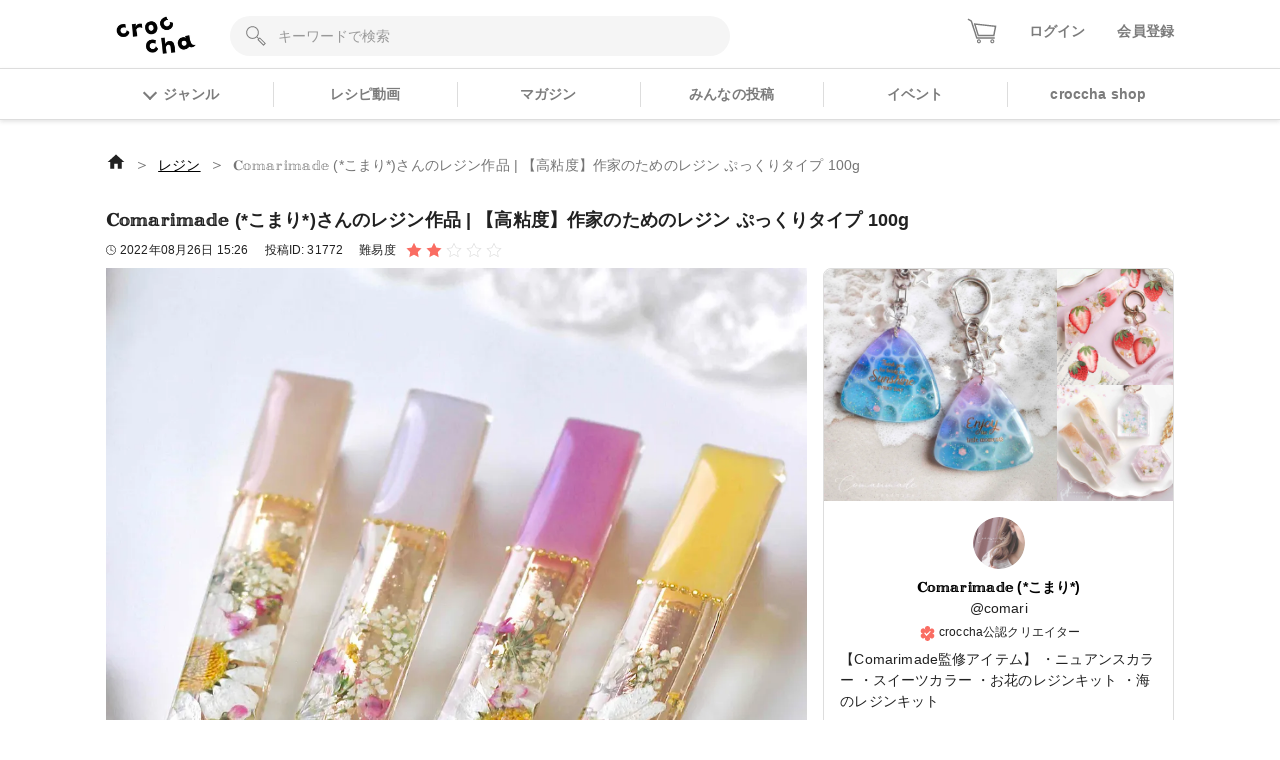

--- FILE ---
content_type: text/html; charset=utf-8
request_url: https://web.croccha.com/posts/31772
body_size: 23104
content:
<!DOCTYPE html><html lang="ja-JP"><head><meta charSet="utf-8"/><meta name="viewport" content="width=device-width"/><meta name="twitter:site" content="@croccha_com"/><meta property="fb:app_id" content="354037938752333"/><meta property="og:description" content="クロッチャは、材料や作り方を教え合って繋がっていくアプリです。「レジン」「パーツ」「フラワークラフト」「編み物」「ソーイング」「ペーパークラフト」「DIY」など多様なジャンルで3万投稿以上の作品をみることができます。"/><meta property="og:type" content="article"/><meta property="og:site_name" content="croccha（クロッチャ）"/><title>𝐂𝕠𝕞𝕒𝕣𝕚𝕞𝕒𝕕𝕖 (*こまり*)さんのレジン作品 | 【高粘度】作家のためのレジン ぷっくりタイプ 100g | croccha</title><meta name="robots" content="index,follow"/><meta name="twitter:card" content="summary_large_image"/><meta property="og:title" content="𝐂𝕠𝕞𝕒𝕣𝕚𝕞𝕒𝕕𝕖 (*こまり*)さんのレジン作品 | 【高粘度】作家のためのレジン ぷっくりタイプ 100g | croccha(クロッチャ) ハンドメイド好きが集まるSNS "/><meta property="og:url" content="https://web.croccha.com/posts/31772"/><meta property="og:image" content="https://static.croccha.com/posts/productImages/images_5169_1657093777047.jpg"/><meta property="og:image:alt" content="𝐂𝕠𝕞𝕒𝕣𝕚𝕞𝕒𝕕𝕖 (*こまり*)さんのレジン作品 | 【高粘度】作家のためのレジン ぷっくりタイプ 100g"/><meta property="og:image:width" content="1200"/><meta property="og:image:height" content="630"/><link rel="preload" as="image" imageSrcSet="https://static.croccha.com/posts/productImages/images_5169_1657093777047.jpg?w=640&amp;p=t 640w, https://static.croccha.com/posts/productImages/images_5169_1657093777047.jpg?w=750&amp;p=t 750w, https://static.croccha.com/posts/productImages/images_5169_1657093777047.jpg?w=828&amp;p=t 828w, https://static.croccha.com/posts/productImages/images_5169_1657093777047.jpg?w=1080&amp;p=t 1080w, https://static.croccha.com/posts/productImages/images_5169_1657093777047.jpg?w=1200&amp;p=t 1200w, https://static.croccha.com/posts/productImages/images_5169_1657093777047.jpg?w=1920&amp;p=t 1920w, https://static.croccha.com/posts/productImages/images_5169_1657093777047.jpg?w=2048&amp;p=t 2048w, https://static.croccha.com/posts/productImages/images_5169_1657093777047.jpg?w=3840&amp;p=t 3840w" imageSizes="100vw"/><meta name="next-head-count" content="17"/><meta http-equiv="Content-Security-Policy" content="object-src &#x27;none&#x27;; script-src &#x27;self&#x27; &#x27;unsafe-inline&#x27; &#x27;unsafe-eval&#x27; https: http: &#x27;nonce-99Cx/SuK9/uQOyVAfUdLEyBhzNNKddpuTHOcd62BivD18QZGWhAqO+eecXstAMy5nP/GfOfSnE1fSV3gVtR0RSSnGvrOHB94uudiT/J7xTR1CwjSip6nvB2kCo97bWAPwFoizaDn4VKjVpVlyHmtFt+H8f6cu0x5AXNkVWgsLw0=&#x27; &#x27;strict-dynamic&#x27;; base-uri &#x27;none&#x27;; report-to csp-endpoint;"/><link rel="apple-touch-icon" href="https://static.croccha.com/webapp/banners/apple-touch-icon.png"/><link rel="shortcut icon" href="https://static.croccha.com/webapp/banners/favicon.ico"/><link rel="icon" href="https://static.croccha.com/webapp/banners/android-chrome.png"/><link rel="preconnect" href="https://alb.app.croccha.com:3000"/><script nonce="99Cx/SuK9/uQOyVAfUdLEyBhzNNKddpuTHOcd62BivD18QZGWhAqO+eecXstAMy5nP/GfOfSnE1fSV3gVtR0RSSnGvrOHB94uudiT/J7xTR1CwjSip6nvB2kCo97bWAPwFoizaDn4VKjVpVlyHmtFt+H8f6cu0x5AXNkVWgsLw0=">
      /*! loadCSS. [c]2020 Filament Group, Inc. MIT License */
      (function(w){
        "use strict";
        /* exported loadCSS */
        var loadCSS = function( href, before, media, attributes ){
          // Arguments explained:
          // href [REQUIRED] is the URL for your CSS file.
          // before [OPTIONAL] is the element the script should use as a reference for injecting our stylesheet <link> before
          // By default, loadCSS attempts to inject the link after the last stylesheet or script in the DOM. However, you might desire a more specific location in your document.
          // media [OPTIONAL] is the media type or query of the stylesheet. By default it will be 'all'
          // attributes [OPTIONAL] is the Object of attribute name/attribute value pairs to set on the stylesheet's DOM Element.
          var doc = w.document;
          var ss = doc.createElement( "link" );
          var ref;
          if( before ){
            ref = before;
          }
          else {
            var refs = ( doc.body || doc.getElementsByTagName( "head" )[ 0 ] ).childNodes;
            ref = refs[ refs.length - 1];
          }

          var sheets = doc.styleSheets;
          // Set any of the provided attributes to the stylesheet DOM Element.
          if( attributes ){
            for( var attributeName in attributes ){
              if( attributes.hasOwnProperty( attributeName ) ){
                ss.setAttribute( attributeName, attributes[attributeName] );
              }
            }
          }
          ss.rel = "stylesheet";
          ss.href = href;
          // temporarily set media to something inapplicable to ensure it'll fetch without blocking render
          ss.media = "only x";

          // wait until body is defined before injecting link. This ensures a non-blocking load in IE11.
          function ready( cb ){
            if( doc.body ){
              return cb();
            }
            setTimeout(function(){
              ready( cb );
            });
          }
          // Inject link
            // Note: the ternary preserves the existing behavior of "before" argument, but we could choose to change the argument to "after" in a later release and standardize on ref.nextSibling for all refs
            // Note: insertBefore is used instead of appendChild, for safety re: http://www.paulirish.com/2011/surefire-dom-element-insertion/
          ready( function(){
            ref.parentNode.insertBefore( ss, ( before ? ref : ref.nextSibling ) );
          });
          // A method (exposed on return object for external use) that mimics onload by polling document.styleSheets until it includes the new sheet.
          var onloadcssdefined = function( cb ){
            var resolvedHref = ss.href;
            var i = sheets.length;
            while( i-- ){
              if( sheets[ i ].href === resolvedHref ){
                return cb();
              }
            }
            setTimeout(function() {
              onloadcssdefined( cb );
            });
          };

          function loadCB(){
            if( ss.addEventListener ){
              ss.removeEventListener( "load", loadCB );
            }
            ss.media = media || "all";
          }

          // once loaded, set link's media back to all so that the stylesheet applies once it loads
          if( ss.addEventListener ){
            ss.addEventListener( "load", loadCB);
          }
          ss.onloadcssdefined = onloadcssdefined;
          onloadcssdefined( loadCB );
          return ss;
        };
        // commonjs
        if( typeof exports !== "undefined" ){
          exports.loadCSS = loadCSS;
        }
        else {
          w.loadCSS = loadCSS;
        }
      }( typeof global !== "undefined" ? global : this ));

      loadCSS( "https://unpkg.com/nprogress@0.2.0/nprogress.css" );
      </script><script async="" nonce="99Cx/SuK9/uQOyVAfUdLEyBhzNNKddpuTHOcd62BivD18QZGWhAqO+eecXstAMy5nP/GfOfSnE1fSV3gVtR0RSSnGvrOHB94uudiT/J7xTR1CwjSip6nvB2kCo97bWAPwFoizaDn4VKjVpVlyHmtFt+H8f6cu0x5AXNkVWgsLw0=" src="https://www.googletagmanager.com/gtag/js?id=UA-98982894-7"></script><script nonce="99Cx/SuK9/uQOyVAfUdLEyBhzNNKddpuTHOcd62BivD18QZGWhAqO+eecXstAMy5nP/GfOfSnE1fSV3gVtR0RSSnGvrOHB94uudiT/J7xTR1CwjSip6nvB2kCo97bWAPwFoizaDn4VKjVpVlyHmtFt+H8f6cu0x5AXNkVWgsLw0="> window.dataLayer = window.dataLayer || []; function gtag(){dataLayer.push(arguments);} gtag('js', new Date()); gtag('config', 'UA-98982894-7'); </script><script async="" nonce="99Cx/SuK9/uQOyVAfUdLEyBhzNNKddpuTHOcd62BivD18QZGWhAqO+eecXstAMy5nP/GfOfSnE1fSV3gVtR0RSSnGvrOHB94uudiT/J7xTR1CwjSip6nvB2kCo97bWAPwFoizaDn4VKjVpVlyHmtFt+H8f6cu0x5AXNkVWgsLw0=" src="https://www.googletagmanager.com/gtag/js?id=G-6FH6HHJPFP"></script><script nonce="99Cx/SuK9/uQOyVAfUdLEyBhzNNKddpuTHOcd62BivD18QZGWhAqO+eecXstAMy5nP/GfOfSnE1fSV3gVtR0RSSnGvrOHB94uudiT/J7xTR1CwjSip6nvB2kCo97bWAPwFoizaDn4VKjVpVlyHmtFt+H8f6cu0x5AXNkVWgsLw0="> window.dataLayer = window.dataLayer || []; function gtag(){dataLayer.push(arguments);} gtag('js', new Date()); gtag('config', 'G-6FH6HHJPFP'); </script><meta name="google-site-verification" content="VUXYcgx8_14ZdHZ8yO49IU8Nbi9LCrUQOqmKDlvSr64"/><script nonce="99Cx/SuK9/uQOyVAfUdLEyBhzNNKddpuTHOcd62BivD18QZGWhAqO+eecXstAMy5nP/GfOfSnE1fSV3gVtR0RSSnGvrOHB94uudiT/J7xTR1CwjSip6nvB2kCo97bWAPwFoizaDn4VKjVpVlyHmtFt+H8f6cu0x5AXNkVWgsLw0="> (function(c,l,a,r,i,t,y){ c[a]=c[a]||function(){(c[a].q=c[a].q||[]).push(arguments)}; t=l.createElement(r);t.async=1;t.src="https://www.clarity.ms/tag/"+i; y=l.getElementsByTagName(r)[0];y.parentNode.insertBefore(t,y); })(window, document, "clarity", "script", "gdel6e9cle"); </script><meta name="twitter:card" content="summary_large_image"/><meta name="viewport" content="initial-scale=1.0, width=device-width"/><noscript data-n-css="99Cx/SuK9/uQOyVAfUdLEyBhzNNKddpuTHOcd62BivD18QZGWhAqO+eecXstAMy5nP/GfOfSnE1fSV3gVtR0RSSnGvrOHB94uudiT/J7xTR1CwjSip6nvB2kCo97bWAPwFoizaDn4VKjVpVlyHmtFt+H8f6cu0x5AXNkVWgsLw0="></noscript><script defer="" nonce="99Cx/SuK9/uQOyVAfUdLEyBhzNNKddpuTHOcd62BivD18QZGWhAqO+eecXstAMy5nP/GfOfSnE1fSV3gVtR0RSSnGvrOHB94uudiT/J7xTR1CwjSip6nvB2kCo97bWAPwFoizaDn4VKjVpVlyHmtFt+H8f6cu0x5AXNkVWgsLw0=" nomodule="" src="/_next/static/chunks/polyfills-c67a75d1b6f99dc8.js"></script><script defer="" src="/_next/static/chunks/3809.5013838f89bad510.js" nonce="99Cx/SuK9/uQOyVAfUdLEyBhzNNKddpuTHOcd62BivD18QZGWhAqO+eecXstAMy5nP/GfOfSnE1fSV3gVtR0RSSnGvrOHB94uudiT/J7xTR1CwjSip6nvB2kCo97bWAPwFoizaDn4VKjVpVlyHmtFt+H8f6cu0x5AXNkVWgsLw0="></script><script defer="" src="/_next/static/chunks/1399.e637ede81182ae79.js" nonce="99Cx/SuK9/uQOyVAfUdLEyBhzNNKddpuTHOcd62BivD18QZGWhAqO+eecXstAMy5nP/GfOfSnE1fSV3gVtR0RSSnGvrOHB94uudiT/J7xTR1CwjSip6nvB2kCo97bWAPwFoizaDn4VKjVpVlyHmtFt+H8f6cu0x5AXNkVWgsLw0="></script><script defer="" src="/_next/static/chunks/7271-53830be696e5c546.js" nonce="99Cx/SuK9/uQOyVAfUdLEyBhzNNKddpuTHOcd62BivD18QZGWhAqO+eecXstAMy5nP/GfOfSnE1fSV3gVtR0RSSnGvrOHB94uudiT/J7xTR1CwjSip6nvB2kCo97bWAPwFoizaDn4VKjVpVlyHmtFt+H8f6cu0x5AXNkVWgsLw0="></script><script defer="" src="/_next/static/chunks/5782.e2e7144d09b604c0.js" nonce="99Cx/SuK9/uQOyVAfUdLEyBhzNNKddpuTHOcd62BivD18QZGWhAqO+eecXstAMy5nP/GfOfSnE1fSV3gVtR0RSSnGvrOHB94uudiT/J7xTR1CwjSip6nvB2kCo97bWAPwFoizaDn4VKjVpVlyHmtFt+H8f6cu0x5AXNkVWgsLw0="></script><script src="/_next/static/chunks/webpack-a46700f946d02668.js" nonce="99Cx/SuK9/uQOyVAfUdLEyBhzNNKddpuTHOcd62BivD18QZGWhAqO+eecXstAMy5nP/GfOfSnE1fSV3gVtR0RSSnGvrOHB94uudiT/J7xTR1CwjSip6nvB2kCo97bWAPwFoizaDn4VKjVpVlyHmtFt+H8f6cu0x5AXNkVWgsLw0=" defer=""></script><script src="/_next/static/chunks/framework-755dab5a5cdaaedc.js" nonce="99Cx/SuK9/uQOyVAfUdLEyBhzNNKddpuTHOcd62BivD18QZGWhAqO+eecXstAMy5nP/GfOfSnE1fSV3gVtR0RSSnGvrOHB94uudiT/J7xTR1CwjSip6nvB2kCo97bWAPwFoizaDn4VKjVpVlyHmtFt+H8f6cu0x5AXNkVWgsLw0=" defer=""></script><script src="/_next/static/chunks/main-68ba9a7d7696a8a1.js" nonce="99Cx/SuK9/uQOyVAfUdLEyBhzNNKddpuTHOcd62BivD18QZGWhAqO+eecXstAMy5nP/GfOfSnE1fSV3gVtR0RSSnGvrOHB94uudiT/J7xTR1CwjSip6nvB2kCo97bWAPwFoizaDn4VKjVpVlyHmtFt+H8f6cu0x5AXNkVWgsLw0=" defer=""></script><script src="/_next/static/chunks/pages/_app-dd25c1d285e33e13.js" nonce="99Cx/SuK9/uQOyVAfUdLEyBhzNNKddpuTHOcd62BivD18QZGWhAqO+eecXstAMy5nP/GfOfSnE1fSV3gVtR0RSSnGvrOHB94uudiT/J7xTR1CwjSip6nvB2kCo97bWAPwFoizaDn4VKjVpVlyHmtFt+H8f6cu0x5AXNkVWgsLw0=" defer=""></script><script src="/_next/static/chunks/ea88be26-88b0f309bf8f8077.js" nonce="99Cx/SuK9/uQOyVAfUdLEyBhzNNKddpuTHOcd62BivD18QZGWhAqO+eecXstAMy5nP/GfOfSnE1fSV3gVtR0RSSnGvrOHB94uudiT/J7xTR1CwjSip6nvB2kCo97bWAPwFoizaDn4VKjVpVlyHmtFt+H8f6cu0x5AXNkVWgsLw0=" defer=""></script><script src="/_next/static/chunks/6b05130c-dd8ce1a63b7baaad.js" nonce="99Cx/SuK9/uQOyVAfUdLEyBhzNNKddpuTHOcd62BivD18QZGWhAqO+eecXstAMy5nP/GfOfSnE1fSV3gVtR0RSSnGvrOHB94uudiT/J7xTR1CwjSip6nvB2kCo97bWAPwFoizaDn4VKjVpVlyHmtFt+H8f6cu0x5AXNkVWgsLw0=" defer=""></script><script src="/_next/static/chunks/fcc27f93-9d7723e82c9322b5.js" nonce="99Cx/SuK9/uQOyVAfUdLEyBhzNNKddpuTHOcd62BivD18QZGWhAqO+eecXstAMy5nP/GfOfSnE1fSV3gVtR0RSSnGvrOHB94uudiT/J7xTR1CwjSip6nvB2kCo97bWAPwFoizaDn4VKjVpVlyHmtFt+H8f6cu0x5AXNkVWgsLw0=" defer=""></script><script src="/_next/static/chunks/0eceb729-8922a06838d506b3.js" nonce="99Cx/SuK9/uQOyVAfUdLEyBhzNNKddpuTHOcd62BivD18QZGWhAqO+eecXstAMy5nP/GfOfSnE1fSV3gVtR0RSSnGvrOHB94uudiT/J7xTR1CwjSip6nvB2kCo97bWAPwFoizaDn4VKjVpVlyHmtFt+H8f6cu0x5AXNkVWgsLw0=" defer=""></script><script src="/_next/static/chunks/1898-3bec708d92622db2.js" nonce="99Cx/SuK9/uQOyVAfUdLEyBhzNNKddpuTHOcd62BivD18QZGWhAqO+eecXstAMy5nP/GfOfSnE1fSV3gVtR0RSSnGvrOHB94uudiT/J7xTR1CwjSip6nvB2kCo97bWAPwFoizaDn4VKjVpVlyHmtFt+H8f6cu0x5AXNkVWgsLw0=" defer=""></script><script src="/_next/static/chunks/3579-ed4973ccf24750a0.js" nonce="99Cx/SuK9/uQOyVAfUdLEyBhzNNKddpuTHOcd62BivD18QZGWhAqO+eecXstAMy5nP/GfOfSnE1fSV3gVtR0RSSnGvrOHB94uudiT/J7xTR1CwjSip6nvB2kCo97bWAPwFoizaDn4VKjVpVlyHmtFt+H8f6cu0x5AXNkVWgsLw0=" defer=""></script><script src="/_next/static/chunks/6261-139a75b6fa75e714.js" nonce="99Cx/SuK9/uQOyVAfUdLEyBhzNNKddpuTHOcd62BivD18QZGWhAqO+eecXstAMy5nP/GfOfSnE1fSV3gVtR0RSSnGvrOHB94uudiT/J7xTR1CwjSip6nvB2kCo97bWAPwFoizaDn4VKjVpVlyHmtFt+H8f6cu0x5AXNkVWgsLw0=" defer=""></script><script src="/_next/static/chunks/8522-28d892437e5de310.js" nonce="99Cx/SuK9/uQOyVAfUdLEyBhzNNKddpuTHOcd62BivD18QZGWhAqO+eecXstAMy5nP/GfOfSnE1fSV3gVtR0RSSnGvrOHB94uudiT/J7xTR1CwjSip6nvB2kCo97bWAPwFoizaDn4VKjVpVlyHmtFt+H8f6cu0x5AXNkVWgsLw0=" defer=""></script><script src="/_next/static/chunks/305-7847c8fa7ec604a5.js" nonce="99Cx/SuK9/uQOyVAfUdLEyBhzNNKddpuTHOcd62BivD18QZGWhAqO+eecXstAMy5nP/GfOfSnE1fSV3gVtR0RSSnGvrOHB94uudiT/J7xTR1CwjSip6nvB2kCo97bWAPwFoizaDn4VKjVpVlyHmtFt+H8f6cu0x5AXNkVWgsLw0=" defer=""></script><script src="/_next/static/chunks/4354-50c84a2057c520cf.js" nonce="99Cx/SuK9/uQOyVAfUdLEyBhzNNKddpuTHOcd62BivD18QZGWhAqO+eecXstAMy5nP/GfOfSnE1fSV3gVtR0RSSnGvrOHB94uudiT/J7xTR1CwjSip6nvB2kCo97bWAPwFoizaDn4VKjVpVlyHmtFt+H8f6cu0x5AXNkVWgsLw0=" defer=""></script><script src="/_next/static/chunks/5579-12f5367092f2c19c.js" nonce="99Cx/SuK9/uQOyVAfUdLEyBhzNNKddpuTHOcd62BivD18QZGWhAqO+eecXstAMy5nP/GfOfSnE1fSV3gVtR0RSSnGvrOHB94uudiT/J7xTR1CwjSip6nvB2kCo97bWAPwFoizaDn4VKjVpVlyHmtFt+H8f6cu0x5AXNkVWgsLw0=" defer=""></script><script src="/_next/static/chunks/646-c09a1b3d6899ffa8.js" nonce="99Cx/SuK9/uQOyVAfUdLEyBhzNNKddpuTHOcd62BivD18QZGWhAqO+eecXstAMy5nP/GfOfSnE1fSV3gVtR0RSSnGvrOHB94uudiT/J7xTR1CwjSip6nvB2kCo97bWAPwFoizaDn4VKjVpVlyHmtFt+H8f6cu0x5AXNkVWgsLw0=" defer=""></script><script src="/_next/static/chunks/pages/posts/%5BpostId%5D-575e5b7e6dcda25f.js" nonce="99Cx/SuK9/uQOyVAfUdLEyBhzNNKddpuTHOcd62BivD18QZGWhAqO+eecXstAMy5nP/GfOfSnE1fSV3gVtR0RSSnGvrOHB94uudiT/J7xTR1CwjSip6nvB2kCo97bWAPwFoizaDn4VKjVpVlyHmtFt+H8f6cu0x5AXNkVWgsLw0=" defer=""></script><script src="/_next/static/MaOV_WK9XFWV2vjx6GSEs/_buildManifest.js" nonce="99Cx/SuK9/uQOyVAfUdLEyBhzNNKddpuTHOcd62BivD18QZGWhAqO+eecXstAMy5nP/GfOfSnE1fSV3gVtR0RSSnGvrOHB94uudiT/J7xTR1CwjSip6nvB2kCo97bWAPwFoizaDn4VKjVpVlyHmtFt+H8f6cu0x5AXNkVWgsLw0=" defer=""></script><script src="/_next/static/MaOV_WK9XFWV2vjx6GSEs/_ssgManifest.js" nonce="99Cx/SuK9/uQOyVAfUdLEyBhzNNKddpuTHOcd62BivD18QZGWhAqO+eecXstAMy5nP/GfOfSnE1fSV3gVtR0RSSnGvrOHB94uudiT/J7xTR1CwjSip6nvB2kCo97bWAPwFoizaDn4VKjVpVlyHmtFt+H8f6cu0x5AXNkVWgsLw0=" defer=""></script><style data-styled="" data-styled-version="5.3.11">{/*!
 * ress.css • v2.0.2
 * MIT License
 * github.com/filipelinhares/ress
 */}/*!sc*/
html{box-sizing:border-box;-webkit-text-size-adjust:100%;word-break:break-word;-moz-tab-size:4;tab-size:4;}/*!sc*/
*,::before,::after{background-repeat:no-repeat;box-sizing:inherit;}/*!sc*/
::before,::after{-webkit-text-decoration:inherit;text-decoration:inherit;vertical-align:inherit;}/*!sc*/
*{padding:0;margin:0;}/*!sc*/
hr{overflow:visible;height:0;}/*!sc*/
details,main{display:block;}/*!sc*/
summary{display:list-item;}/*!sc*/
small{font-size:80%;}/*!sc*/
[hidden]{display:none;}/*!sc*/
abbr[title]{border-bottom:none;-webkit-text-decoration:underline;text-decoration:underline;-webkit-text-decoration:underline dotted;text-decoration:underline dotted;}/*!sc*/
a{background-color:transparent;-webkit-tap-highlight-color:rgba(0,0,0,0);cursor:pointer;}/*!sc*/
a:active,a:hover{outline-width:0;}/*!sc*/
code,kbd,pre,samp{font-family:monospace,monospace;}/*!sc*/
pre{font-size:1em;}/*!sc*/
b,strong{font-weight:bolder;}/*!sc*/
sub,sup{font-size:75%;line-height:0;position:relative;vertical-align:baseline;}/*!sc*/
sub{bottom:-0.25em;}/*!sc*/
sup{top:-0.5em;}/*!sc*/
input{border-radius:0;}/*!sc*/
[disabled]{cursor:default;}/*!sc*/
[type="number"]::-webkit-inner-spin-button,[type="number"]::-webkit-outer-spin-button{height:auto;}/*!sc*/
[type="search"]{-webkit-appearance:textfield;outline-offset:-2px;}/*!sc*/
[type="search"]::-webkit-search-decoration{-webkit-appearance:none;}/*!sc*/
textarea{overflow:auto;resize:vertical;}/*!sc*/
button,input,optgroup,select,textarea{font:inherit;}/*!sc*/
optgroup{font-weight:bold;}/*!sc*/
button{overflow:visible;}/*!sc*/
button,select{text-transform:none;}/*!sc*/
button,[type="button"],[type="reset"],[type="submit"],[role="button"]{cursor:pointer;}/*!sc*/
button::-moz-focus-inner,[type="button"]::-moz-focus-inner,[type="reset"]::-moz-focus-inner,[type="submit"]::-moz-focus-inner{border-style:none;padding:0;}/*!sc*/
button:-moz-focusring,[type="button"]::-moz-focus-inner,[type="reset"]::-moz-focus-inner,[type="submit"]::-moz-focus-inner{outline:1px dotted ButtonText;}/*!sc*/
button,html [type="button"],[type="reset"],[type="submit"]{-webkit-appearance:button;}/*!sc*/
button,input,select,textarea{background-color:transparent;border-style:none;}/*!sc*/
select{-moz-appearance:none;-webkit-appearance:none;}/*!sc*/
select::-ms-expand{display:none;}/*!sc*/
select::-ms-value{color:currentColor;}/*!sc*/
legend{border:0;color:inherit;display:table;max-width:100%;white-space:normal;max-width:100%;}/*!sc*/
::-webkit-file-upload-button{-webkit-appearance:button;color:inherit;font:inherit;}/*!sc*/
img{border-style:none;max-width:100%;vertical-align:bottom;aspect-ratio:attr(width) / attr(height);}/*!sc*/
progress{vertical-align:baseline;}/*!sc*/
svg:not([fill]){fill:currentColor;}/*!sc*/
@media screen{[hidden~="screen"]{display:inherit;}[hidden~="screen"]:not(:active):not(:focus):not(:target){position:absolute !important;-webkit-clip:rect(0 0 0 0) !important;clip:rect(0 0 0 0) !important;}}/*!sc*/
[aria-busy="true"]{cursor:progress;}/*!sc*/
[aria-controls]{cursor:pointer;}/*!sc*/
[aria-disabled="true"]{cursor:default;}/*!sc*/
html{font-size:100%;}/*!sc*/
body{font-size:0.875em;font-family:'Noto Sans JP',sans-serif;line-height:1.5;word-wrap:break-word;}/*!sc*/
@supports (-ms-ime-align:auto){body{word-break:break-all;}}/*!sc*/
@media screen and (max-width:767px){input{font-size:1rem;}}/*!sc*/
h1,h2,h3,h4,h5{font-weight:bold;line-height:1.3;}/*!sc*/
h1{font-size:1.125rem;}/*!sc*/
h2{font-size:1rem;}/*!sc*/
h3{font-size:0.875rem;}/*!sc*/
h4{font-size:0.75rem;}/*!sc*/
h5{font-size:0.75rem;}/*!sc*/
ul[class],ol[class]{list-style:none;}/*!sc*/
li{list-style:none;}/*!sc*/
a{-webkit-text-decoration:none;text-decoration:none;color:initial;outline:none;cursor:pointer;-webkit-tap-highlight-color:rgba(255,255,255,0.8);}/*!sc*/
button{-webkit-tap-highlight-color:rgba(255,255,255,0.8);}/*!sc*/
a:hover{-webkit-text-decoration:none;text-decoration:none;opacity:.8;}/*!sc*/
a:active{-webkit-text-decoration:none;text-decoration:none;opacity:.8;}/*!sc*/
a:focus,*:focus{outline:none;}/*!sc*/
input::-webkit-outer-spin-button,input::-webkit-inner-spin-button{-webkit-appearance:none;margin:0;}/*!sc*/
.shop-tab.react-tabs{background:#fff;}/*!sc*/
.shop-tab .react-tabs__tab-list{display:-webkit-box;display:-webkit-flex;display:-ms-flexbox;display:flex;-webkit-align-items:center;-webkit-box-align:center;-ms-flex-align:center;align-items:center;-webkit-box-pack:justify;-webkit-justify-content:space-between;-ms-flex-pack:justify;justify-content:space-between;border-bottom:none;margin:0;}/*!sc*/
.shop-tab .react-tabs__tab{border:1px solid transparent;border-bottom:none;bottom:-1px;position:relative;text-align:center;cursor:pointer;}/*!sc*/
.shop-tab .react-tabs__tab--selected{background:transparent;border:none;}/*!sc*/
.ReactModal__Overlay.ReactModal__Overlay--after-open{background-color:rgba(0,0,0,0.5) !important;}/*!sc*/
.iframely-responsive>*{border-radius:8px;}/*!sc*/
data-styled.g1[id="sc-global-cCKzgy1"]{content:"sc-global-cCKzgy1,"}/*!sc*/
.dikLcb{display:-webkit-box;display:-webkit-flex;display:-ms-flexbox;display:flex;-webkit-align-items:center;-webkit-box-align:center;-ms-flex-align:center;align-items:center;-webkit-box-pack:center;-webkit-justify-content:center;-ms-flex-pack:center;justify-content:center;}/*!sc*/
data-styled.g2[id="Image__Picture-sc-b5914034-0"]{content:"dikLcb,"}/*!sc*/
.eomhvw{max-width:100%;}/*!sc*/
data-styled.g3[id="Image__WrapImageNext-sc-b5914034-1"]{content:"eomhvw,"}/*!sc*/
.eWWlEG{display:inline-block;}/*!sc*/
data-styled.g4[id="Anchor__A-sc-739c5e53-0"]{content:"eWWlEG,"}/*!sc*/
.fRKjjF{display:inline-block;cursor:pointer;}/*!sc*/
data-styled.g5[id="Anchor__Span-sc-739c5e53-1"]{content:"fRKjjF,"}/*!sc*/
.ffHgwp{height:100%;border-radius:8px;border:1px solid #DDDDDD;background:#fff;}/*!sc*/
data-styled.g6[id="Card__BaseCard-sc-8c0393db-0"]{content:"ffHgwp,"}/*!sc*/
.fSZNfv{width:52px;height:52px;border-radius:50%;background:#F5F5F5;overflow:hidden;}/*!sc*/
data-styled.g24[id="Avatar__Wrap-sc-4301b5f7-0"]{content:"fSZNfv,"}/*!sc*/
.VGCbh{object-fit:cover;vertical-align:inherit;}/*!sc*/
data-styled.g25[id="Avatar__UserImage-sc-4301b5f7-1"]{content:"VGCbh,"}/*!sc*/
.bopetR{cursor:pointer;width:35px;height:35px;}/*!sc*/
data-styled.g26[id="FavoriteButton__Wrap-sc-cbb852de-0"]{content:"bopetR,"}/*!sc*/
.dICjqe::before{content:'';display:inline-block;position:relative;left:0;top:0.25rem;width:10px;height:10px;margin-right:0.5rem;border-style:solid;border-width:2px 2px 0 0;border-color:#7c7c7c;vertical-align:top;-webkit-transform:rotate(135deg);-ms-transform:rotate(135deg);transform:rotate(135deg);}/*!sc*/
.gtmNFu::before{content:'';display:inline-block;position:relative;left:0;top:0.25rem;width:10px;height:10px;margin-right:0.5rem;border-style:solid;border-width:2px 2px 0 0;border-color:#FA6D63;vertical-align:top;-webkit-transform:rotate(135deg);-ms-transform:rotate(135deg);transform:rotate(135deg);}/*!sc*/
data-styled.g27[id="ChevronIcon__IconWrap-sc-8c1e6081-0"]{content:"dICjqe,gtmNFu,"}/*!sc*/
.eYzsYo{display:grid;grid-template-columns:44px 44px 44px;grid-gap:16px;-webkit-box-pack:center;-webkit-justify-content:center;-ms-flex-pack:center;justify-content:center;}/*!sc*/
data-styled.g37[id="ShareButtonList__IconList-sc-fb25b9c3-0"]{content:"eYzsYo,"}/*!sc*/
.xqmVM{display:-webkit-box;display:-webkit-flex;display:-ms-flexbox;display:flex;-webkit-align-items:center;-webkit-box-align:center;-ms-flex-align:center;align-items:center;-webkit-box-pack:center;-webkit-justify-content:center;-ms-flex-pack:center;justify-content:center;border-radius:50%;color:#fff;width:100%;padding:0.5rem;white-space:nowrap;overflow:hidden;background:#00aced;}/*!sc*/
@media screen and (max-width:767px){.xqmVM > span{display:none;}}/*!sc*/
data-styled.g38[id="ShareButtonList__TwitterShare-sc-fb25b9c3-1"]{content:"xqmVM,"}/*!sc*/
.bwOhll{display:-webkit-box;display:-webkit-flex;display:-ms-flexbox;display:flex;-webkit-align-items:center;-webkit-box-align:center;-ms-flex-align:center;align-items:center;-webkit-box-pack:center;-webkit-justify-content:center;-ms-flex-pack:center;justify-content:center;border-radius:50%;color:#fff;width:100%;padding:0.5rem;white-space:nowrap;overflow:hidden;background:#3b5998;}/*!sc*/
@media screen and (max-width:767px){.bwOhll > span{display:none;}}/*!sc*/
data-styled.g39[id="ShareButtonList__FBShare-sc-fb25b9c3-2"]{content:"bwOhll,"}/*!sc*/
.euQMbg{display:-webkit-box;display:-webkit-flex;display:-ms-flexbox;display:flex;-webkit-align-items:center;-webkit-box-align:center;-ms-flex-align:center;align-items:center;-webkit-box-pack:center;-webkit-justify-content:center;-ms-flex-pack:center;justify-content:center;border-radius:50%;color:#fff;width:100%;padding:0.5rem;white-space:nowrap;overflow:hidden;background:#00b800;}/*!sc*/
@media screen and (max-width:767px){.euQMbg > span{display:none;}}/*!sc*/
data-styled.g40[id="ShareButtonList__LineShare-sc-fb25b9c3-3"]{content:"euQMbg,"}/*!sc*/
.eSXnnw{max-width:none;width:80px;height:auto;}/*!sc*/
@media screen and (max-width:767px){.eSXnnw{width:64px;}}/*!sc*/
.eFNDYt{max-width:none;width:100px;height:auto;}/*!sc*/
data-styled.g47[id="Logo__LogoImg-sc-f289df05-0"]{content:"eSXnnw,eFNDYt,"}/*!sc*/
.jxYram{margin-left:-5px;z-index:100;max-width:800px;}/*!sc*/
@media screen and (max-width:768px){.jxYram{width:100vw;}}/*!sc*/
@media (min-width:1200px){.jxYram{max-width:1100px;}}/*!sc*/
data-styled.g48[id="Popover__StyledPopper-sc-d9b267ef-0"]{content:"jxYram,"}/*!sc*/
.bpsTPG{width:100%;height:100%;color:#7c7c7c;font-weight:bold;}/*!sc*/
.bpsTPG:hover,.bpsTPG:active,.bpsTPG:visited{color:#7c7c7c;opacity:0.8;}/*!sc*/
.bpsTPG > span::before{top:0.3rem;}/*!sc*/
data-styled.g54[id="GlobalGenresMenu__GenreMenuButton-sc-21905a3d-0"]{content:"bpsTPG,"}/*!sc*/
.iOWovK{position:relative;display:-webkit-box;display:-webkit-flex;display:-ms-flexbox;display:flex;}/*!sc*/
data-styled.g55[id="HeaderCart__StyledAnchor-sc-626f7eb9-0"]{content:"iOWovK,"}/*!sc*/
@media screen and (max-width:360px){.iZHpQQ{width:26px;}}/*!sc*/
data-styled.g56[id="HeaderCart__StyledCartIcon-sc-626f7eb9-1"]{content:"iZHpQQ,"}/*!sc*/
.hPhILL{border:none;background-color:#F5F5F5;width:100%;height:40px;padding:0 2rem 0 3rem;border-radius:20px;}/*!sc*/
.hPhILL::-webkit-input-placeholder{color:#999;}/*!sc*/
.hPhILL::-moz-placeholder{color:#999;}/*!sc*/
.hPhILL:-ms-input-placeholder{color:#999;}/*!sc*/
.hPhILL::placeholder{color:#999;}/*!sc*/
.hPhILL:-ms-input-placeholder{color:#999;}/*!sc*/
.hPhILL::-ms-input-placeholder{color:#999;}/*!sc*/
data-styled.g59[id="rhf__InputWrap-sc-5d3e5c4b-1"]{content:"hPhILL,"}/*!sc*/
.fsGhgb{width:100%;}/*!sc*/
data-styled.g62[id="List__Empty-sc-ed55f44e-1"]{content:"fsGhgb,"}/*!sc*/
.iOwbvF{background:#fff;}/*!sc*/
data-styled.g70[id="FooterLinks__Container-sc-877d9a46-0"]{content:"iOwbvF,"}/*!sc*/
.JFhYp{display:-webkit-box;display:-webkit-flex;display:-ms-flexbox;display:flex;-webkit-box-pack:end;-webkit-justify-content:flex-end;-ms-flex-pack:end;justify-content:flex-end;max-width:800px;margin:auto;padding:1.5rem 1rem;font-size:0.75rem;}/*!sc*/
@media screen and (max-width:767px){.JFhYp{-webkit-flex-wrap:wrap;-ms-flex-wrap:wrap;flex-wrap:wrap;-webkit-box-pack:center;-webkit-justify-content:center;-ms-flex-pack:center;justify-content:center;padding-bottom:1rem;}}/*!sc*/
@media (min-width:1200px){.JFhYp{max-width:1100px;}}/*!sc*/
data-styled.g71[id="FooterLinks__FooterLinksList-sc-877d9a46-1"]{content:"JFhYp,"}/*!sc*/
.efQyNk{margin-left:1.5rem;}/*!sc*/
@media screen and (max-width:767px){.efQyNk{margin:0 1rem 1rem;}}/*!sc*/
data-styled.g72[id="FooterLinks__FooterLinksItem-sc-877d9a46-2"]{content:"efQyNk,"}/*!sc*/
.gMLfdn{max-width:800px;margin:auto;padding:0 1rem 1.5rem;font-size:0.75rem;color:#999;text-align:right;}/*!sc*/
@media screen and (max-width:767px){.gMLfdn{text-align:center;}}/*!sc*/
@media (min-width:1200px){.gMLfdn{max-width:1100px;}}/*!sc*/
data-styled.g73[id="FooterLinks__Copyright-sc-877d9a46-3"]{content:"gMLfdn,"}/*!sc*/
.eUZvwH{position:relative;display:block;width:40px;height:40px;border-radius:50%;background:#999;}/*!sc*/
.eUZvwH:before{content:'';position:absolute;top:0;left:0;bottom:0;right:0;background-repeat:no-repeat;background-size:contain;display:block;margin:auto;width:24px;height:24px;background-image:url(https://static.croccha.com/webapp/banners/sns_instagram_circle.png?w=100);}/*!sc*/
.ixhzQv{position:relative;display:block;width:40px;height:40px;border-radius:50%;background:#999;}/*!sc*/
.ixhzQv:before{content:'';position:absolute;top:0;left:0;bottom:0;right:0;background-repeat:no-repeat;background-size:contain;display:block;margin:auto;width:24px;height:24px;background-image:url(https://static.croccha.com/webapp/banners/sns_x_circle.png);}/*!sc*/
.dBoNAH{position:relative;display:block;width:40px;height:40px;border-radius:50%;background:#999;}/*!sc*/
.dBoNAH:before{content:'';position:absolute;top:0;left:0;bottom:0;right:0;background-repeat:no-repeat;background-size:contain;display:block;margin:auto;width:24px;height:24px;background-image:url(https://static.croccha.com/webapp/banners/sns_facebook_circle.png?w=100);}/*!sc*/
data-styled.g74[id="SnsIcon__IconWrap-sc-a3e94cdb-0"]{content:"eUZvwH,ixhzQv,dBoNAH,"}/*!sc*/
.fBBEWo{display:grid;max-width:800px;margin:auto;padding:2rem 1rem;}/*!sc*/
@media screen and (min-width:768px){.fBBEWo{grid-template-columns:130px 160px 160px 320px;}}/*!sc*/
@media screen and (min-width:768px) and (max-width:959px){.fBBEWo{grid-template-columns:96px 160px 160px 320px;}}/*!sc*/
@media screen and (max-width:767px){.fBBEWo{grid-template-columns:repeat(1,3fr);}}/*!sc*/
@media (min-width:1200px){.fBBEWo{max-width:1100px;grid-template-columns:170px 200px 200px 400px;}}/*!sc*/
data-styled.g75[id="FooterSiteMap__SiteMap-sc-2513b6d-0"]{content:"fBBEWo,"}/*!sc*/
.iQdSMe{display:-webkit-box;display:-webkit-flex;display:-ms-flexbox;display:flex;-webkit-align-items:center;-webkit-box-align:center;-ms-flex-align:center;align-items:center;}/*!sc*/
@media screen and (max-width:767px){.iQdSMe{-webkit-box-pack:center;-webkit-justify-content:center;-ms-flex-pack:center;justify-content:center;}}/*!sc*/
@media screen and (min-width:768px) and (max-width:959px){.iQdSMe img{width:80px;}}/*!sc*/
data-styled.g76[id="FooterSiteMap__LogoWrap-sc-2513b6d-1"]{content:"iQdSMe,"}/*!sc*/
@media screen and (max-width:767px){.ikyRcF{grid-row-start:3;display:-webkit-box;display:-webkit-flex;display:-ms-flexbox;display:flex;-webkit-flex-wrap:wrap;-ms-flex-wrap:wrap;flex-wrap:wrap;-webkit-box-pack:center;-webkit-justify-content:center;-ms-flex-pack:center;justify-content:center;}}/*!sc*/
.ikyRcF > li{display:-webkit-box;display:-webkit-flex;display:-ms-flexbox;display:flex;-webkit-align-items:center;-webkit-box-align:center;-ms-flex-align:center;align-items:center;height:30px;margin:0 0 0.5rem;}/*!sc*/
@media screen and (max-width:767px){.ikyRcF > li{margin:0 1rem 0.5rem;}}/*!sc*/
.ikyRcF > li:last-child{margin-bottom:0;}/*!sc*/
data-styled.g77[id="FooterSiteMap__SiteMapList-sc-2513b6d-2"]{content:"ikyRcF,"}/*!sc*/
.bXOgUQ::before{-webkit-transform:rotate(45deg);-ms-transform:rotate(45deg);transform:rotate(45deg);top:6px;}/*!sc*/
@media screen and (max-width:767px){.bXOgUQ{display:none;}}/*!sc*/
data-styled.g78[id="FooterSiteMap__StyledIcon-sc-2513b6d-3"]{content:"bXOgUQ,"}/*!sc*/
@media screen and (max-width:767px){.gkgkIV{grid-row-start:2;display:-webkit-box;display:-webkit-flex;display:-ms-flexbox;display:flex;-webkit-box-pack:center;-webkit-justify-content:center;-ms-flex-pack:center;justify-content:center;margin:1rem 0;}}/*!sc*/
.gkgkIV > li{margin-right:1rem;margin-bottom:0.5rem;}/*!sc*/
.gkgkIV > li:last-child{margin-right:0;}/*!sc*/
data-styled.g79[id="FooterSiteMap__SNSList-sc-2513b6d-4"]{content:"gkgkIV,"}/*!sc*/
.ecrQHU{display:-webkit-box;display:-webkit-flex;display:-ms-flexbox;display:flex;-webkit-align-items:center;-webkit-box-align:center;-ms-flex-align:center;align-items:center;}/*!sc*/
@media screen and (max-width:767px){.ecrQHU > span{display:none;}}/*!sc*/
@media screen and (min-width:768px){.ecrQHU > span{vertical-align:top;}}/*!sc*/
data-styled.g80[id="FooterSiteMap__SnsLink-sc-2513b6d-5"]{content:"ecrQHU,"}/*!sc*/
.ihsUc{display:inline-block;background:#fff;width:35px;height:35px;}/*!sc*/
.ihsUc:before{width:35px;height:35px;}/*!sc*/
@media screen and (min-width:768px){.ihsUc{margin-right:1rem;}}/*!sc*/
data-styled.g81[id="FooterSiteMap__SNSAnchor-sc-2513b6d-6"]{content:"ihsUc,"}/*!sc*/
.hcjMMl{display:inline-block;background:#fff;width:35px;height:35px;}/*!sc*/
.hcjMMl:before{width:20px;height:20px;}/*!sc*/
@media screen and (min-width:768px){.hcjMMl{margin-right:1rem;}}/*!sc*/
data-styled.g82[id="FooterSiteMap__SNSXAnchor-sc-2513b6d-7"]{content:"hcjMMl,"}/*!sc*/
.iqkMlU{background-image:url(https://static.croccha.com/webapp/banners/png/pc/pc_bg.png);background-repeat:repeat;}/*!sc*/
data-styled.g90[id="FooterAppBanner__BannerWrap-sc-e7996fde-2"]{content:"iqkMlU,"}/*!sc*/
.bQwDDt{position:relative;max-width:800px;height:300px;margin:auto;padding-top:1rem;}/*!sc*/
data-styled.g91[id="FooterAppBanner__BannerContainer-sc-e7996fde-3"]{content:"bQwDDt,"}/*!sc*/
.fTgbqM{position:absolute;left:0;bottom:0;}/*!sc*/
data-styled.g92[id="FooterAppBanner__BannerLeftSide-sc-e7996fde-4"]{content:"fTgbqM,"}/*!sc*/
.kAZgXJ{position:absolute;right:0;top:50%;-webkit-transform:translateY(-50%);-ms-transform:translateY(-50%);transform:translateY(-50%);}/*!sc*/
data-styled.g93[id="FooterAppBanner__BannerRightSide-sc-e7996fde-5"]{content:"kAZgXJ,"}/*!sc*/
.lmbXko{display:-webkit-box;display:-webkit-flex;display:-ms-flexbox;display:flex;-webkit-flex-direction:row;-ms-flex-direction:row;flex-direction:row;-webkit-align-items:center;-webkit-box-align:center;-ms-flex-align:center;align-items:center;}/*!sc*/
data-styled.g94[id="FooterAppBanner__FlexRowWrap-sc-e7996fde-6"]{content:"lmbXko,"}/*!sc*/
.gCoCIZ{margin-bottom:2rem;display:-webkit-box;display:-webkit-flex;display:-ms-flexbox;display:flex;-webkit-flex-direction:row;-ms-flex-direction:row;flex-direction:row;}/*!sc*/
data-styled.g95[id="FooterAppBanner__LogoContainer-sc-e7996fde-7"]{content:"gCoCIZ,"}/*!sc*/
.HsoPh{margin-left:24px;font-size:1.625rem;font-weight:bold;color:#fff;}/*!sc*/
data-styled.g96[id="FooterAppBanner__FooterMessage-sc-e7996fde-8"]{content:"HsoPh,"}/*!sc*/
.hEyteY{display:-webkit-box;display:-webkit-flex;display:-ms-flexbox;display:flex;-webkit-flex-direction:row;-ms-flex-direction:row;flex-direction:row;padding:10px 1rem;background:#f98e8a;border-radius:8px;}/*!sc*/
.hEyteY > div:first-child{margin-right:1rem;}/*!sc*/
data-styled.g97[id="FooterAppBanner__QrContainer-sc-e7996fde-9"]{content:"hEyteY,"}/*!sc*/
.jVqQIZ{width:55px;height:55px;}/*!sc*/
data-styled.g98[id="FooterAppBanner__QrImage-sc-e7996fde-10"]{content:"jVqQIZ,"}/*!sc*/
.hJpugp{margin-left:1rem;color:#fff;font-size:0.875rem;font-weight:bold;}/*!sc*/
data-styled.g99[id="FooterAppBanner__QrLabel-sc-e7996fde-11"]{content:"hJpugp,"}/*!sc*/
.bdmcij{background:#F5F5F5;margin-top:auto;}/*!sc*/
data-styled.g100[id="NormalFooter__FooterWrap-sc-e71d3d1b-0"]{content:"bdmcij,"}/*!sc*/
.iTrcxU{margin:2rem 1rem;}/*!sc*/
data-styled.g101[id="NormalFooter__GenresWrap-sc-e71d3d1b-1"]{content:"iTrcxU,"}/*!sc*/
.bwXSHn{text-align:center;margin-bottom:1.5rem;}/*!sc*/
data-styled.g102[id="NormalFooter__Heading-sc-e71d3d1b-2"]{content:"bwXSHn,"}/*!sc*/
.gqBXvw{display:-webkit-box;display:-webkit-flex;display:-ms-flexbox;display:flex;-webkit-flex-wrap:wrap;-ms-flex-wrap:wrap;flex-wrap:wrap;max-width:800px;margin:auto;}/*!sc*/
@media (min-width:1200px){.gqBXvw{max-width:1100px;}}/*!sc*/
data-styled.g103[id="NormalFooter__StyledList-sc-e71d3d1b-3"]{content:"gqBXvw,"}/*!sc*/
.diqXE{font-size:0.75rem;}/*!sc*/
data-styled.g114[id="ItemPic__Wrap-sc-b68b56f0-0"]{content:"diqXE,"}/*!sc*/
.igKRQk{width:100%;height:100%;}/*!sc*/
data-styled.g115[id="ItemPic__StyledAnchor-sc-b68b56f0-1"]{content:"igKRQk,"}/*!sc*/
.ifiMXf{position:relative;display:block;padding-top:100%;border-top-left-radius:8px;border-top-right-radius:8px;background:#F5F5F5;}/*!sc*/
data-styled.g116[id="ItemPic__ImageWrap-sc-b68b56f0-2"]{content:"ifiMXf,"}/*!sc*/
.jGeHlI{position:absolute;top:0;left:0;width:100%;height:100%;object-fit:contain;border-top-left-radius:8px;border-top-right-radius:8px;background:#fff;}/*!sc*/
data-styled.g117[id="ItemPic__ItemImage-sc-b68b56f0-3"]{content:"jGeHlI,"}/*!sc*/
.gKKjGy{overflow:hidden;display:-webkit-box;-webkit-box-orient:vertical;-webkit-line-clamp:2;-webkit-line-clamp:2;}/*!sc*/
data-styled.g118[id="ItemPic__ItemName-sc-b68b56f0-4"]{content:"gKKjGy,"}/*!sc*/
.fawCKL{display:-webkit-box;display:-webkit-flex;display:-ms-flexbox;display:flex;-webkit-flex-direction:column;-ms-flex-direction:column;flex-direction:column;padding:0.5rem;height:80px;}/*!sc*/
data-styled.g119[id="ItemPic__ItemInfo-sc-b68b56f0-5"]{content:"fawCKL,"}/*!sc*/
.bexULS{margin-top:0.5rem;}/*!sc*/
data-styled.g120[id="ItemPic__PriceTextWrap-sc-b68b56f0-6"]{content:"bexULS,"}/*!sc*/
.kkMBy{display:-webkit-inline-box;display:-webkit-inline-flex;display:-ms-inline-flexbox;display:inline-flex;-webkit-align-items:center;-webkit-box-align:center;-ms-flex-align:center;align-items:center;white-space:nowrap;background-color:#F5F5F5;height:2rem;padding:0 1rem;border-radius:1rem;font-size:0.875rem;}/*!sc*/
data-styled.g136[id="Chip__StyledAcnhor-sc-4ebce2e1-0"]{content:"kkMBy,"}/*!sc*/
.dmizMn{margin:auto;cursor:pointer;width:120px;height:40px;}/*!sc*/
data-styled.g179[id="FollowTextButton__Wrap-sc-22570e5b-0"]{content:"dmizMn,"}/*!sc*/
.elsXxZ{width:100%;}/*!sc*/
@media screen and (min-width:768px){.elsXxZ{-webkit-flex:2;-ms-flex:2;flex:2;min-width:0;}}/*!sc*/
@media screen and (max-width:767px){.elsXxZ{grid-column-start:2;grid-column-end:4;grid-row-start:1;overflow:hidden;display:-webkit-box;display:-webkit-flex;display:-ms-flexbox;display:flex;-webkit-box-pack:end;-webkit-justify-content:flex-end;-ms-flex-pack:end;justify-content:flex-end;}}/*!sc*/
data-styled.g200[id="HeaderUserMenu__UserMenu-sc-60bffff6-0"]{content:"elsXxZ,"}/*!sc*/
.brWKLW{display:-webkit-box;display:-webkit-flex;display:-ms-flexbox;display:flex;-webkit-box-pack:end;-webkit-justify-content:flex-end;-ms-flex-pack:end;justify-content:flex-end;-webkit-align-items:center;-webkit-box-align:center;-ms-flex-align:center;align-items:center;}/*!sc*/
data-styled.g201[id="HeaderUserMenu__InnerWrap-sc-60bffff6-1"]{content:"brWKLW,"}/*!sc*/
.cvkxoO{position:relative;margin-left:2rem;color:#7c7c7c;font-weight:bold;}/*!sc*/
.cvkxoO:not(:first-child).HeaderUserMenu__StyledAnchor-sc-60bffff6-2::before{content:'｜';position:absolute;left:-1.5rem;}/*!sc*/
.cvkxoO:nth-child(2){margin-left:2.5rem;}/*!sc*/
@media screen and (max-width:360px){.cvkxoO{font-size:12px;margin-left:1.5rem;}.cvkxoO:nth-child(2){margin-left:2rem;}}/*!sc*/
data-styled.g202[id="HeaderUserMenu__StyledAnchor-sc-60bffff6-2"]{content:"cvkxoO,"}/*!sc*/
.imYXqf{width:100%;}/*!sc*/
@media screen and (min-width:768px){.imYXqf{-webkit-flex:2.5;-ms-flex:2.5;flex:2.5;}}/*!sc*/
@media screen and (max-width:767px){.imYXqf{grid-column-start:1;grid-column-end:4;}}/*!sc*/
data-styled.g208[id="GlobalSearchWord__HeaderSearch-sc-920e75ff-0"]{content:"imYXqf,"}/*!sc*/
.eDZuvb{position:relative;}/*!sc*/
@media screen and (max-width:767px){.eDZuvb{margin-top:1rem;}}/*!sc*/
@media (min-width:1200px){.eDZuvb{max-width:500px;}}/*!sc*/
.eDZuvb input{min-width:300px;}/*!sc*/
data-styled.g209[id="GlobalSearchWord__FormWrap-sc-920e75ff-1"]{content:"eDZuvb,"}/*!sc*/
.fUhEPv{position:absolute;top:0;bottom:0;left:1rem;margin:auto;}/*!sc*/
data-styled.g210[id="GlobalSearchWord__SearchButton-sc-920e75ff-2"]{content:"fUhEPv,"}/*!sc*/
.cussqW{height:40px;}/*!sc*/
data-styled.g211[id="GlobalSearchWord__StyledIcon-sc-920e75ff-3"]{content:"cussqW,"}/*!sc*/
@media screen and (min-width:768px){.botfXl{margin-bottom:1rem;}}/*!sc*/
@media screen and (max-width:767px){.botfXl{margin-bottom:1.5rem;}}/*!sc*/
data-styled.g219[id="NormalHeader__HeaderWrap-sc-bcc7460a-0"]{content:"botfXl,"}/*!sc*/
.exkdsz{margin:1rem auto 0.75rem;padding:0 1rem;}/*!sc*/
@media screen and (min-width:768px){.exkdsz{display:grid;grid-template-columns:100px auto auto;grid-gap:24px;max-width:1024px;}}/*!sc*/
@media screen and (max-width:767px){.exkdsz{display:grid;grid-template-columns:repeat(3,2fr);margin:0 auto;padding:1rem 1rem 0.75rem;box-shadow:0 2px 4px 0 rgba(124,124,124,0.2);}}/*!sc*/
@media (min-width:1200px){.exkdsz{max-width:1100px;}}/*!sc*/
data-styled.g220[id="NormalHeader__HeaderUpper-sc-bcc7460a-1"]{content:"exkdsz,"}/*!sc*/
@media screen and (min-width:768px){.bqGDIy{-webkit-flex:1;-ms-flex:1;flex:1;}}/*!sc*/
@media screen and (max-width:767px){.bqGDIy{grid-column-start:1;}}/*!sc*/
@media (min-width:1200px){.bqGDIy{text-align:center;}}/*!sc*/
data-styled.g221[id="NormalHeader__LogoWrap-sc-bcc7460a-2"]{content:"bqGDIy,"}/*!sc*/
.gumgo{border:#DDDDDD solid;border-width:1px 0 1px 0;}/*!sc*/
@media screen and (max-width:767px){.gumgo{font-size:0.875rem;}}/*!sc*/
@media screen and (min-width:768px){.gumgo{box-shadow:0 2px 4px 0 rgba(124,124,124,0.2);}}/*!sc*/
data-styled.g222[id="NormalHeader__GlobalNav-sc-bcc7460a-3"]{content:"gumgo,"}/*!sc*/
.cBlflF{margin:auto;}/*!sc*/
@media screen and (min-width:768px){.cBlflF{display:-webkit-box;display:-webkit-flex;display:-ms-flexbox;display:flex;-webkit-box-pack:space-around;-webkit-justify-content:space-around;-ms-flex-pack:space-around;justify-content:space-around;max-width:800px;height:50px;}}/*!sc*/
@media screen and (max-width:767px){.cBlflF{display:grid;grid-template-columns:repeat(3,2fr);}}/*!sc*/
@media (min-width:1200px){.cBlflF{max-width:1100px;}}/*!sc*/
data-styled.g223[id="NormalHeader__GlobalNavList-sc-bcc7460a-4"]{content:"cBlflF,"}/*!sc*/
.jspBfr{-webkit-align-items:center;-webkit-box-align:center;-ms-flex-align:center;align-items:center;-webkit-box-pack:center;-webkit-justify-content:center;-ms-flex-pack:center;justify-content:center;width:100%;height:100%;}/*!sc*/
.jspBfr:nth-child(n + 2){position:relative;}/*!sc*/
@media screen and (min-width:768px){.jspBfr::after{content:'';position:absolute;top:0;bottom:0;left:0;margin:auto;width:1px;height:50%;border-left:1px solid #DDDDDD;}.jspBfr:first-child.NormalHeader__GlobalNavItem-sc-bcc7460a-5::after{content:'';border:none;}}/*!sc*/
@media screen and (max-width:767px){.jspBfr{border:solid #DDDDDD;height:42px;}.jspBfr:nth-child(-n + 3){border-width:0 1px 1px 0;}.jspBfr:nth-of-type(n + 4){border-width:0 1px 0 0;}.jspBfr:nth-of-type(3n){border-right:none;}}/*!sc*/
data-styled.g224[id="NormalHeader__GlobalNavItem-sc-bcc7460a-5"]{content:"jspBfr,"}/*!sc*/
.eRlwzT{display:-webkit-box;display:-webkit-flex;display:-ms-flexbox;display:flex;-webkit-align-items:center;-webkit-box-align:center;-ms-flex-align:center;align-items:center;-webkit-box-pack:center;-webkit-justify-content:center;-ms-flex-pack:center;justify-content:center;width:100%;height:100%;color:#7c7c7c;font-weight:bold;}/*!sc*/
data-styled.g225[id="NormalHeader__GlobalNavAnchor-sc-bcc7460a-6"]{content:"eRlwzT,"}/*!sc*/
.eGyJAc{display:-webkit-box;display:-webkit-flex;display:-ms-flexbox;display:flex;-webkit-flex-direction:column;-ms-flex-direction:column;flex-direction:column;min-height:100vh;}/*!sc*/
@media screen and (min-width:768px){.eGyJAc{overflow-x:hidden;}}/*!sc*/
data-styled.g226[id="BaseLayout__Wrapper-sc-6b1011ec-0"]{content:"eGyJAc,"}/*!sc*/
.bzbgmf{margin:0 auto 4rem;padding-top:1rem;width:100%;background-color:#fff;}/*!sc*/
data-styled.g227[id="BaseLayoutTemplate__Main-sc-793afb74-0"]{content:"bzbgmf,"}/*!sc*/
.sgaYr{margin:0 auto;padding:0 1rem;}/*!sc*/
@media screen and (max-width:767px){.sgaYr{max-width:540px;}}/*!sc*/
@media screen and (min-width:768px){.sgaYr{max-width:800px;}}/*!sc*/
@media (min-width:1200px){.sgaYr{max-width:1100px;}}/*!sc*/
data-styled.g228[id="BaseLayoutTemplate__Container-sc-793afb74-1"]{content:"sgaYr,"}/*!sc*/
.iwRvaR{margin:0 0 2rem auto;}/*!sc*/
@media screen and (max-width:767px){.iwRvaR{display:none;}}/*!sc*/
data-styled.g229[id="BaseLayoutTemplate__BreadCrumbWrap-sc-793afb74-2"]{content:"iwRvaR,"}/*!sc*/
.kALviK{margin:4rem 0;padding:0.5rem 1rem;background-color:#F5F5F5;}/*!sc*/
@media screen and (min-width:768px){.kALviK{display:none;}}/*!sc*/
data-styled.g230[id="BaseLayoutTemplate__BreadCrumbWrapSP-sc-793afb74-3"]{content:"kALviK,"}/*!sc*/
.cVCIxN{display:block;height:40px;margin:auto;padding:0 1rem;line-height:18px;border-radius:20px;text-align:center;-webkit-appearance:none;-moz-appearance:none;-webkit-appearance:none;-moz-appearance:none;appearance:none;cursor:pointer;font-weight:bold;background:#DDDDDD;border:none;color:#212121;font-weight:normal;}/*!sc*/
@media screen and (min-width:768px){.cVCIxN{min-width:200px;}}/*!sc*/
@media screen and (max-width:767px){.cVCIxN{width:80%;}}/*!sc*/
.cVCIxN:focus{outline:0;}/*!sc*/
.cVCIxN:hover{opacity:0.8;}/*!sc*/
.cVCIxN:active{opacity:0.8;}/*!sc*/
.cVCIxN:hover{color:#212121;}/*!sc*/
data-styled.g266[id="Button__Wrap-sc-9d99eadf-0"]{content:"cVCIxN,"}/*!sc*/
.eOsPWX{display:block;}/*!sc*/
data-styled.g326[id="PostPicsThree__AnchorUser-sc-c01e8511-0"]{content:"eOsPWX,"}/*!sc*/
.egeSTz{display:grid;grid-template-columns:2fr 1fr;grid-template-rows:1fr 1fr;}/*!sc*/
.egeSTz > li:first-child{grid-column:1/2;grid-row:1/3;}/*!sc*/
.egeSTz > li:nth-child(2){grid-column:2/2;grid-row:1/2;}/*!sc*/
.egeSTz > li:nth-child(3){grid-column:2/2;grid-row:2/2;}/*!sc*/
data-styled.g327[id="PostPicsThree__UserPostPic-sc-c01e8511-1"]{content:"egeSTz,"}/*!sc*/
.joGwHC{position:relative;}/*!sc*/
data-styled.g328[id="PostPicsThree__LI-sc-c01e8511-2"]{content:"joGwHC,"}/*!sc*/
.gDHfZs{border-top-left-radius:8px;}/*!sc*/
data-styled.g329[id="PostPicsThree__LargeImg-sc-c01e8511-3"]{content:"gDHfZs,"}/*!sc*/
.kxfXfS{border-top-right-radius:8px;}/*!sc*/
data-styled.g330[id="PostPicsThree__SmallImg-sc-c01e8511-4"]{content:"kxfXfS,"}/*!sc*/
.dyEsTF{padding-top:100%;}/*!sc*/
.dyEsTF img{position:absolute;top:0;left:0;width:100%;height:100%;object-fit:cover;}/*!sc*/
data-styled.g331[id="PostPicsThree__ImageWrap-sc-c01e8511-5"]{content:"dyEsTF,"}/*!sc*/
.eFRTWG{height:auto;}/*!sc*/
data-styled.g332[id="UserIntroduction__UserInfo-sc-cd7a3c72-0"]{content:"eFRTWG,"}/*!sc*/
.kKA-DOi{margin:0 auto;}/*!sc*/
data-styled.g333[id="UserIntroduction__StyledAvatar-sc-cd7a3c72-1"]{content:"kKA-DOi,"}/*!sc*/
.cNDWbv{padding:1rem;text-align:center;}/*!sc*/
data-styled.g334[id="UserIntroduction__UserInfoContent-sc-cd7a3c72-2"]{content:"cNDWbv,"}/*!sc*/
.kDzFRF{margin:0.5rem 0;text-align:left;}/*!sc*/
data-styled.g335[id="UserIntroduction__IntroDuction-sc-cd7a3c72-3"]{content:"kDzFRF,"}/*!sc*/
.egfCfN{margin:0 auto;}/*!sc*/
data-styled.g336[id="UserIntroduction__StyledFollowButton-sc-cd7a3c72-4"]{content:"egfCfN,"}/*!sc*/
.fxEupe{margin-top:0.5rem;font-weight:bold;}/*!sc*/
data-styled.g337[id="UserIntroduction__UserNameLink-sc-cd7a3c72-5"]{content:"fxEupe,"}/*!sc*/
.hJTshm{display:block;font-size:0.75rem;margin-top:4px;}/*!sc*/
.hJTshm:before{content:'';display:inline-block;margin-right:4px;vertical-align:middle;width:15px;height:15px;background-size:15px;margin-left:3px;background-image:url(https://static.croccha.com/webapp/banners/icon-official-user.svg);}/*!sc*/
data-styled.g338[id="UserIntroduction__OfficialIconSpan-sc-cd7a3c72-6"]{content:"hJTshm,"}/*!sc*/
.gWrsFr{margin-top:0.25rem;color:#FA6D63;}/*!sc*/
.gWrsFr:hover{color:#FA6D63;}/*!sc*/
data-styled.g341[id="ui__StyledAnchor-sc-cdfce77b-0"]{content:"gWrsFr,"}/*!sc*/
.bKNsnb{margin-bottom:0.5rem;display:-webkit-box;display:-webkit-flex;display:-ms-flexbox;display:flex;}/*!sc*/
.bKNsnb > li{display:-webkit-box;display:-webkit-flex;display:-ms-flexbox;display:flex;-webkit-align-items:center;-webkit-box-align:center;-ms-flex-align:center;align-items:center;margin-right:10px;cursor:pointer;-webkit-tap-highlight-color:rgba(0,0,0,0);}/*!sc*/
.bKNsnb > li:last-child{margin-right:0;}/*!sc*/
data-styled.g343[id="IconList__List-sc-b8f79f7c-0"]{content:"bKNsnb,"}/*!sc*/
.eTGHhE{margin-bottom:4rem;}/*!sc*/
data-styled.g360[id="Tags__OutsideSection-sc-6b8f21b1-0"]{content:"eTGHhE,"}/*!sc*/
.hDhBLo{margin-bottom:1rem;}/*!sc*/
data-styled.g361[id="Tags__Title-sc-6b8f21b1-1"]{content:"hDhBLo,"}/*!sc*/
.lkBZFw{display:-webkit-box;display:-webkit-flex;display:-ms-flexbox;display:flex;-webkit-flex-wrap:wrap;-ms-flex-wrap:wrap;flex-wrap:wrap;}/*!sc*/
.lkBZFw > li{margin:0 0.5rem 0.5rem 0;}/*!sc*/
data-styled.g362[id="Tags__TagList-sc-6b8f21b1-2"]{content:"lkBZFw,"}/*!sc*/
.dUIis{height:auto !important;padding:0.25rem 1rem !important;border-radius:5rem !important;white-space:pre-wrap !important;}/*!sc*/
data-styled.g363[id="Tags__StyledChip-sc-6b8f21b1-3"]{content:"dUIis,"}/*!sc*/
.dhyjXM{font-size:12px;font-size:calc(0.75rem + ((1vw - 0.2rem) * 1.0526));}/*!sc*/
@media screen and (min-width:768px){.dhyjXM{font-size:0.75rem;}}/*!sc*/
@media screen and (max-width:767px){.dhyjXM{font-size:10px;}}/*!sc*/
.dhyjXM::before{content:'';background-image:url(https://static.croccha.com/webapp/banners/icon-clock.svg);background-size:contain;vertical-align:middle;display:inline-block;width:10px;height:10px;margin-right:4px;}/*!sc*/
data-styled.g364[id="DateFormat__PostDate-sc-721e2eb5-0"]{content:"dhyjXM,"}/*!sc*/
.bWNgWU{display:inline-block;width:20px;}/*!sc*/
data-styled.g365[id="PostDifficult__ImageWrap-sc-275ba35e-0"]{content:"bWNgWU,"}/*!sc*/
.bxRIVB{padding-right:0.5rem;}/*!sc*/
data-styled.g366[id="PostDifficult__Label-sc-275ba35e-1"]{content:"bxRIVB,"}/*!sc*/
.dxuUzg{cursor:pointer;width:35px;height:35px;}/*!sc*/
data-styled.g370[id="LikeButton__Wrap-sc-133c8f1b-0"]{content:"dxuUzg,"}/*!sc*/
.gtLsuY{display:-webkit-box;display:-webkit-flex;display:-ms-flexbox;display:flex;-webkit-flex-direction:column;-ms-flex-direction:column;flex-direction:column;}/*!sc*/
data-styled.g397[id="CommentField__FieldWrap-sc-ce6f5b51-0"]{content:"gtLsuY,"}/*!sc*/
.cwvoFW{border:1px solid #DDDDDD;border-radius:4px;width:100%;padding:10px;}/*!sc*/
.cwvoFW::-webkit-input-placeholder{color:#999;}/*!sc*/
.cwvoFW::-moz-placeholder{color:#999;}/*!sc*/
.cwvoFW:-ms-input-placeholder{color:#999;}/*!sc*/
.cwvoFW::placeholder{color:#999;}/*!sc*/
.cwvoFW:-ms-input-placeholder{color:#999;}/*!sc*/
.cwvoFW::-ms-input-placeholder{color:#999;}/*!sc*/
.cwvoFW:-webkit-autofill,.cwvoFW -webkit-autofill:hover,.cwvoFW -webkit-autofill:focus{-webkit-box-shadow:0 0 0px 1000px #fff inset;box-shadow:0 0 0px 1000px #fff inset;}/*!sc*/
data-styled.g398[id="CommentField__Textarea-sc-ce6f5b51-1"]{content:"cwvoFW,"}/*!sc*/
.foHOaM{margin-bottom:1rem;}/*!sc*/
data-styled.g405[id="PostComments__Title-sc-977d8f63-0"]{content:"foHOaM,"}/*!sc*/
.epWQXw{text-align:center;}/*!sc*/
@media screen and (min-width:768px){.epWQXw{width:calc((100% / 6) * 4);margin:auto;}}/*!sc*/
data-styled.g407[id="PostComments__FormWrap-sc-977d8f63-2"]{content:"epWQXw,"}/*!sc*/
.gdznbJ{margin-top:2rem;}/*!sc*/
data-styled.g408[id="PostComments__StyledButton-sc-977d8f63-3"]{content:"gdznbJ,"}/*!sc*/
.hZYxOE{margin-bottom:3rem;}/*!sc*/
data-styled.g409[id="postId-__InsideSection-sc-93ae346f-0"]{content:"hZYxOE,"}/*!sc*/
.btyMyH{margin-bottom:4rem;}/*!sc*/
data-styled.g410[id="postId-__OutsideSection-sc-93ae346f-1"]{content:"btyMyH,"}/*!sc*/
.iyfJTc{text-align:center;}/*!sc*/
data-styled.g411[id="postId-__CenteringContainer-sc-93ae346f-2"]{content:"iyfJTc,"}/*!sc*/
.dGLNQc{margin-bottom:1rem;}/*!sc*/
data-styled.g412[id="postId-__Title-sc-93ae346f-3"]{content:"dGLNQc,"}/*!sc*/
@media screen and (max-width:767px){.eLxGBb{font-size:1rem;}}/*!sc*/
data-styled.g413[id="postId-__PostTitle-sc-93ae346f-4"]{content:"eLxGBb,"}/*!sc*/
.fvzpXp{font-size:0.75rem;margin:0.5rem 0;display:-webkit-box;display:-webkit-flex;display:-ms-flexbox;display:flex;-webkit-flex-direction:row;-ms-flex-direction:row;flex-direction:row;-webkit-align-items:center;-webkit-box-align:center;-ms-flex-align:center;align-items:center;-webkit-flex-wrap:wrap;-ms-flex-wrap:wrap;flex-wrap:wrap;}/*!sc*/
.fvzpXp > *{display:-webkit-box;display:-webkit-flex;display:-ms-flexbox;display:flex;-webkit-align-items:center;-webkit-box-align:center;-ms-flex-align:center;align-items:center;margin-right:1rem;}/*!sc*/
data-styled.g414[id="postId-__FlexBox-sc-93ae346f-5"]{content:"fvzpXp,"}/*!sc*/
.gQUwRB{display:inline-block;white-space:nowrap;}/*!sc*/
data-styled.g416[id="postId-__PostIdSpan-sc-93ae346f-7"]{content:"gQUwRB,"}/*!sc*/
@media screen and (min-width:768px){.hiTmNK{display:grid;gap:1rem;grid-template-columns:2fr 1fr;}}/*!sc*/
data-styled.g417[id="postId-__PostDetail-sc-93ae346f-8"]{content:"hiTmNK,"}/*!sc*/
.iJClbN{margin-bottom:1rem;display:-webkit-box;display:-webkit-flex;display:-ms-flexbox;display:flex;-webkit-box-pack:justify;-webkit-justify-content:space-between;-ms-flex-pack:justify;justify-content:space-between;font-size:0.75rem;}/*!sc*/
data-styled.g418[id="postId-__SpaceBetweenContainer-sc-93ae346f-9"]{content:"iJClbN,"}/*!sc*/
.kFdzff{margin-bottom:0.25rem;display:-webkit-box;display:-webkit-flex;display:-ms-flexbox;display:flex;-webkit-box-pack:center;-webkit-justify-content:center;-ms-flex-pack:center;justify-content:center;}/*!sc*/
.kFdzff > li{margin-right:0.5rem;}/*!sc*/
.kFdzff > li:last-child{margin-right:0;}/*!sc*/
data-styled.g419[id="postId-__FanrepoList-sc-93ae346f-10"]{content:"kFdzff,"}/*!sc*/
.jJFSwp{display:-webkit-box;display:-webkit-flex;display:-ms-flexbox;display:flex;-webkit-flex-wrap:wrap;-ms-flex-wrap:wrap;flex-wrap:wrap;margin-bottom:-1rem;}/*!sc*/
data-styled.g421[id="postId-__ItemList-sc-93ae346f-12"]{content:"jJFSwp,"}/*!sc*/
.bnCzSr{display:-webkit-box;display:-webkit-flex;display:-ms-flexbox;display:flex;}/*!sc*/
@media screen and (max-width:767px){.bnCzSr{-webkit-flex-direction:column-reverse;-ms-flex-direction:column-reverse;flex-direction:column-reverse;}}/*!sc*/
data-styled.g424[id="postId-__RecipeWrap-sc-93ae346f-15"]{content:"bnCzSr,"}/*!sc*/
@media screen and (min-width:768px){.gUBrCd{width:calc((100% - 5rem) / 6);margin-right:1rem;}@supports (-ms-ime-align:auto){.gUBrCd{width:calc((99.9% - 5rem) / 6);}}.gUBrCd:nth-child(6n){margin-right:0;}}/*!sc*/
@media screen and (max-width:767px){.gUBrCd{width:calc((100% - 1rem) / 3);}@supports (-ms-ime-align:auto){.gUBrCd{width:calc((99.9% - 1rem) / 3);}}.gUBrCd:nth-child(3n-1){margin-left:0.5rem;margin-right:0.5rem;}}/*!sc*/
data-styled.g427[id="postId-__StyledItemPic-sc-93ae346f-18"]{content:"gUBrCd,"}/*!sc*/
.cbcTNW{position:relative;padding-top:100vw;margin:0 -1rem 0.5rem;}/*!sc*/
@media screen and (min-width:768px){.cbcTNW{padding-top:100%;margin:0 0 0.5rem;}}/*!sc*/
data-styled.g428[id="postId-__PostImageWrap-sc-93ae346f-19"]{content:"cbcTNW,"}/*!sc*/
.fWFRHD{position:absolute;top:0;left:0;object-fit:cover;width:100%;height:100%;}/*!sc*/
data-styled.g429[id="postId-__PostImage-sc-93ae346f-20"]{content:"fWFRHD,"}/*!sc*/
</style><style id="jss-server-side"></style></head><body><div id="__next"><div class="BaseLayout__Wrapper-sc-6b1011ec-0 eGyJAc"><header class="NormalHeader__HeaderWrap-sc-bcc7460a-0 botfXl"><div class="NormalHeader__HeaderUpper-sc-bcc7460a-1 exkdsz"><div class="NormalHeader__LogoWrap-sc-bcc7460a-2 bqGDIy"><a href="/"><span class="Anchor__Span-sc-739c5e53-1 fRKjjF"><img height="31" width="64" src="https://static.croccha.com/webapp/banners/croccha_logo.png?w=150?w=150" alt="ハンドメイド専用のSNSアプリ・croccha（クロッチャ）" class="Logo__LogoImg-sc-f289df05-0 eSXnnw"/></span></a></div><div class="GlobalSearchWord__HeaderSearch-sc-920e75ff-0 imYXqf"><form aria-haspopup="true" class="GlobalSearchWord__FormWrap-sc-920e75ff-1 eDZuvb"><button type="submit" disabled="" class="GlobalSearchWord__SearchButton-sc-920e75ff-2 fUhEPv"><svg viewBox="0 0 60 60" size="20" fill="#7c7c7c" class="GlobalSearchWord__StyledIcon-sc-920e75ff-3 cussqW" width="20" height="20"><path fill="#7c7c7c" d="M41.3 33.9l-2.6 2.6-4.6-4.6c2.8-3.3 4.5-7.6 4.5-12.3C38.6 9 30.1.5 19.5.5 9 .5.5 9.1.5 19.6s8.5 19.1 19 19.1c4.7 0 9.1-1.7 12.4-4.6l4.6 4.6-2.5 2.5 18.3 18.3 7.3-7.3-18.3-18.3zm-21.8 1.8c-8.9 0-16-7.2-16-16.1 0-8.9 7.2-16.1 16-16.1 8.9 0 16.1 7.2 16.1 16.1 0 8.9-7.2 16.1-16.1 16.1zm18.8 5.5l3-3 14 14-3 3-14-14z"></path></svg></button><div class="rhf__FieldWrap-sc-5d3e5c4b-0 hioeKt"><input name="keyword" placeholder="キーワードで検索" type="search" autoComplete="off" class="rhf__InputWrap-sc-5d3e5c4b-1 hPhILL"/></div></form></div><div class="HeaderUserMenu__UserMenu-sc-60bffff6-0 elsXxZ"><div class="HeaderUserMenu__InnerWrap-sc-60bffff6-1 brWKLW"><a href="https://shop.croccha.com/cart" target="_blank" rel="noopener noreferrer" class="Anchor__A-sc-739c5e53-0 eWWlEG HeaderCart__StyledAnchor-sc-626f7eb9-0 iOWovK"><svg viewBox="0 0 63.5 54.4" size="30" fill="#7c7c7c" class="HeaderCart__StyledCartIcon-sc-626f7eb9-1 iZHpQQ" width="30" height="30"><path fill="#7c7c7c" d="M53.6 47.1c1 0 1.9.8 1.9 1.9s-.9 1.9-1.9 1.9-1.9-.8-1.9-1.9c0-1 .8-1.9 1.9-1.9m0-2.4c-2.4 0-4.3 1.9-4.3 4.3s1.9 4.3 4.3 4.3 4.3-1.9 4.3-4.3-2-4.3-4.3-4.3zM25.2 47.1c1 0 1.9.8 1.9 1.9 0 1-.8 1.9-1.9 1.9-1 0-1.9-.8-1.9-1.9 0-1 .9-1.9 1.9-1.9m0-2.4c-2.4 0-4.3 1.9-4.3 4.3s1.9 4.3 4.3 4.3 4.3-1.9 4.3-4.3-1.9-4.3-4.3-4.3zM18.5 14.2l40 4.4c.1 0 .2.1.1.2l-3.1 16.4c0 .1-.1.1-.2.1H25.1c-.1 0-.1 0-.2-.1l-6.4-21m-4.2-3.5l8.5 27.5c0 .1.1.1.2.1h34.9c.1 0 .1-.1.2-.1l4.2-22c0-.1 0-.2-.1-.2l-47.9-5.3z"></path><path fill="#7c7c7c" d="M58.5 43.5H19.7c-.1 0-.1 0-.1-.1L7.9 7.3s0-.1-.1-.1L1.4 3.4c-.1 0-.1-.1-.1-.2L2.1 2 2.8.9c0-.1.1-.1.2-.1l7.4 4.4s.1 0 .1.1l11.3 35.1c0 .1.1.1.1.1h36.7c.1 0 .2.1.2.2v2.7c-.1 0-.2.1-.3.1z"></path></svg></a><a href="/login?referrer=%2Fposts%2F31772"><span class="Anchor__Span-sc-739c5e53-1 fRKjjF HeaderUserMenu__StyledAnchor-sc-60bffff6-2 cvkxoO"><span>ログイン</span></span></a><a href="/signup?referrer=%2Fposts%2F31772"><span class="Anchor__Span-sc-739c5e53-1 fRKjjF HeaderUserMenu__StyledAnchor-sc-60bffff6-2 cvkxoO"><span>会員登録</span></span></a></div></div></div><nav class="NormalHeader__GlobalNav-sc-bcc7460a-3 gumgo"><ul class="NormalHeader__GlobalNavList-sc-bcc7460a-4 cBlflF"><li class="NormalHeader__GlobalNavItem-sc-bcc7460a-5 jspBfr"><button aria-controls="simple-menu" aria-haspopup="true" class="GlobalGenresMenu__GenreMenuButton-sc-21905a3d-0 bpsTPG"><span color="#7c7c7c" class="ChevronIcon__IconWrap-sc-8c1e6081-0 dICjqe"></span>ジャンル</button></li><li class="NormalHeader__GlobalNavItem-sc-bcc7460a-5 jspBfr"><a class="NormalHeader__GlobalNavAnchor-sc-bcc7460a-6 eRlwzT" href="/magazines/keywords?text=%E3%83%AC%E3%82%B7%E3%83%94%E5%8B%95%E7%94%BB">レシピ動画</a></li><li class="NormalHeader__GlobalNavItem-sc-bcc7460a-5 jspBfr"><a class="NormalHeader__GlobalNavAnchor-sc-bcc7460a-6 eRlwzT" href="/magazines">マガジン</a></li><li class="NormalHeader__GlobalNavItem-sc-bcc7460a-5 jspBfr"><a class="NormalHeader__GlobalNavAnchor-sc-bcc7460a-6 eRlwzT" href="/posts">みんなの投稿</a></li><li class="NormalHeader__GlobalNavItem-sc-bcc7460a-5 jspBfr"><a class="NormalHeader__GlobalNavAnchor-sc-bcc7460a-6 eRlwzT" href="/events">イベント</a></li><li class="NormalHeader__GlobalNavItem-sc-bcc7460a-5 jspBfr"><a class="NormalHeader__GlobalNavAnchor-sc-bcc7460a-6 eRlwzT" href="https://shop.croccha.com">croccha shop</a></li></ul></nav></header><main class="BaseLayoutTemplate__Main-sc-793afb74-0 bzbgmf"><div class="BaseLayoutTemplate__Container-sc-793afb74-1 sgaYr"><div class="BaseLayoutTemplate__BreadCrumbWrap-sc-793afb74-2 iwRvaR"></div><section class="postId-__InsideSection-sc-93ae346f-0 hZYxOE"><h1 class="postId-__PostTitle-sc-93ae346f-4 eLxGBb">𝐂𝕠𝕞𝕒𝕣𝕚𝕞𝕒𝕕𝕖 (*こまり*)さんのレジン作品 | 【高粘度】作家のためのレジン ぷっくりタイプ 100g</h1><div class="postId-__FlexBox-sc-93ae346f-5 fvzpXp"><div class="DateFormat__PostDate-sc-721e2eb5-0 dhyjXM">2022年08月27日 00:26</div><span class="postId-__PostIdSpan-sc-93ae346f-7 gQUwRB">投稿ID: <!-- -->31772</span><div><span class="PostDifficult__Label-sc-275ba35e-1 bxRIVB">難易度</span><div class="PostDifficult__ImageWrap-sc-275ba35e-0 bWNgWU"><picture class="Image__Picture-sc-b5914034-0 dikLcb"><span style="box-sizing:border-box;display:inline-block;overflow:hidden;width:initial;height:initial;background:none;opacity:1;border:0;margin:0;padding:0;position:relative;max-width:100%"><span style="box-sizing:border-box;display:block;width:initial;height:initial;background:none;opacity:1;border:0;margin:0;padding:0;max-width:100%"><img style="display:block;max-width:100%;width:initial;height:initial;background:none;opacity:1;border:0;margin:0;padding:0" alt="" aria-hidden="true" src="data:image/svg+xml,%3csvg%20xmlns=%27http://www.w3.org/2000/svg%27%20version=%271.1%27%20width=%2720%27%20height=%2720%27/%3e"/></span><img alt="star" src="[data-uri]" decoding="async" data-nimg="intrinsic" class="Image__WrapImageNext-sc-b5914034-1 eomhvw" style="position:absolute;top:0;left:0;bottom:0;right:0;box-sizing:border-box;padding:0;border:none;margin:auto;display:block;width:0;height:0;min-width:100%;max-width:100%;min-height:100%;max-height:100%"/><noscript><img alt="star" loading="lazy" decoding="async" data-nimg="intrinsic" style="position:absolute;top:0;left:0;bottom:0;right:0;box-sizing:border-box;padding:0;border:none;margin:auto;display:block;width:0;height:0;min-width:100%;max-width:100%;min-height:100%;max-height:100%" class="Image__WrapImageNext-sc-b5914034-1 eomhvw" sizes="" srcSet="https://static.croccha.com/webapp/banners/icon-star.svg?w=32&amp;p=t 1x, https://static.croccha.com/webapp/banners/icon-star.svg?w=48&amp;p=t 2x" src="https://static.croccha.com/webapp/banners/icon-star.svg?w=48&amp;p=t"/></noscript></span></picture></div><div class="PostDifficult__ImageWrap-sc-275ba35e-0 bWNgWU"><picture class="Image__Picture-sc-b5914034-0 dikLcb"><span style="box-sizing:border-box;display:inline-block;overflow:hidden;width:initial;height:initial;background:none;opacity:1;border:0;margin:0;padding:0;position:relative;max-width:100%"><span style="box-sizing:border-box;display:block;width:initial;height:initial;background:none;opacity:1;border:0;margin:0;padding:0;max-width:100%"><img style="display:block;max-width:100%;width:initial;height:initial;background:none;opacity:1;border:0;margin:0;padding:0" alt="" aria-hidden="true" src="data:image/svg+xml,%3csvg%20xmlns=%27http://www.w3.org/2000/svg%27%20version=%271.1%27%20width=%2720%27%20height=%2720%27/%3e"/></span><img alt="star" src="[data-uri]" decoding="async" data-nimg="intrinsic" class="Image__WrapImageNext-sc-b5914034-1 eomhvw" style="position:absolute;top:0;left:0;bottom:0;right:0;box-sizing:border-box;padding:0;border:none;margin:auto;display:block;width:0;height:0;min-width:100%;max-width:100%;min-height:100%;max-height:100%"/><noscript><img alt="star" loading="lazy" decoding="async" data-nimg="intrinsic" style="position:absolute;top:0;left:0;bottom:0;right:0;box-sizing:border-box;padding:0;border:none;margin:auto;display:block;width:0;height:0;min-width:100%;max-width:100%;min-height:100%;max-height:100%" class="Image__WrapImageNext-sc-b5914034-1 eomhvw" sizes="" srcSet="https://static.croccha.com/webapp/banners/icon-star.svg?w=32&amp;p=t 1x, https://static.croccha.com/webapp/banners/icon-star.svg?w=48&amp;p=t 2x" src="https://static.croccha.com/webapp/banners/icon-star.svg?w=48&amp;p=t"/></noscript></span></picture></div><div class="PostDifficult__ImageWrap-sc-275ba35e-0 bWNgWU"><picture class="Image__Picture-sc-b5914034-0 dikLcb"><span style="box-sizing:border-box;display:inline-block;overflow:hidden;width:initial;height:initial;background:none;opacity:1;border:0;margin:0;padding:0;position:relative;max-width:100%"><span style="box-sizing:border-box;display:block;width:initial;height:initial;background:none;opacity:1;border:0;margin:0;padding:0;max-width:100%"><img style="display:block;max-width:100%;width:initial;height:initial;background:none;opacity:1;border:0;margin:0;padding:0" alt="" aria-hidden="true" src="data:image/svg+xml,%3csvg%20xmlns=%27http://www.w3.org/2000/svg%27%20version=%271.1%27%20width=%2720%27%20height=%2720%27/%3e"/></span><img alt="star" src="[data-uri]" decoding="async" data-nimg="intrinsic" class="Image__WrapImageNext-sc-b5914034-1 eomhvw" style="position:absolute;top:0;left:0;bottom:0;right:0;box-sizing:border-box;padding:0;border:none;margin:auto;display:block;width:0;height:0;min-width:100%;max-width:100%;min-height:100%;max-height:100%"/><noscript><img alt="star" loading="lazy" decoding="async" data-nimg="intrinsic" style="position:absolute;top:0;left:0;bottom:0;right:0;box-sizing:border-box;padding:0;border:none;margin:auto;display:block;width:0;height:0;min-width:100%;max-width:100%;min-height:100%;max-height:100%" class="Image__WrapImageNext-sc-b5914034-1 eomhvw" sizes="" srcSet="https://static.croccha.com/webapp/banners/icon-star-o.svg?w=32&amp;p=t 1x, https://static.croccha.com/webapp/banners/icon-star-o.svg?w=48&amp;p=t 2x" src="https://static.croccha.com/webapp/banners/icon-star-o.svg?w=48&amp;p=t"/></noscript></span></picture></div><div class="PostDifficult__ImageWrap-sc-275ba35e-0 bWNgWU"><picture class="Image__Picture-sc-b5914034-0 dikLcb"><span style="box-sizing:border-box;display:inline-block;overflow:hidden;width:initial;height:initial;background:none;opacity:1;border:0;margin:0;padding:0;position:relative;max-width:100%"><span style="box-sizing:border-box;display:block;width:initial;height:initial;background:none;opacity:1;border:0;margin:0;padding:0;max-width:100%"><img style="display:block;max-width:100%;width:initial;height:initial;background:none;opacity:1;border:0;margin:0;padding:0" alt="" aria-hidden="true" src="data:image/svg+xml,%3csvg%20xmlns=%27http://www.w3.org/2000/svg%27%20version=%271.1%27%20width=%2720%27%20height=%2720%27/%3e"/></span><img alt="star" src="[data-uri]" decoding="async" data-nimg="intrinsic" class="Image__WrapImageNext-sc-b5914034-1 eomhvw" style="position:absolute;top:0;left:0;bottom:0;right:0;box-sizing:border-box;padding:0;border:none;margin:auto;display:block;width:0;height:0;min-width:100%;max-width:100%;min-height:100%;max-height:100%"/><noscript><img alt="star" loading="lazy" decoding="async" data-nimg="intrinsic" style="position:absolute;top:0;left:0;bottom:0;right:0;box-sizing:border-box;padding:0;border:none;margin:auto;display:block;width:0;height:0;min-width:100%;max-width:100%;min-height:100%;max-height:100%" class="Image__WrapImageNext-sc-b5914034-1 eomhvw" sizes="" srcSet="https://static.croccha.com/webapp/banners/icon-star-o.svg?w=32&amp;p=t 1x, https://static.croccha.com/webapp/banners/icon-star-o.svg?w=48&amp;p=t 2x" src="https://static.croccha.com/webapp/banners/icon-star-o.svg?w=48&amp;p=t"/></noscript></span></picture></div><div class="PostDifficult__ImageWrap-sc-275ba35e-0 bWNgWU"><picture class="Image__Picture-sc-b5914034-0 dikLcb"><span style="box-sizing:border-box;display:inline-block;overflow:hidden;width:initial;height:initial;background:none;opacity:1;border:0;margin:0;padding:0;position:relative;max-width:100%"><span style="box-sizing:border-box;display:block;width:initial;height:initial;background:none;opacity:1;border:0;margin:0;padding:0;max-width:100%"><img style="display:block;max-width:100%;width:initial;height:initial;background:none;opacity:1;border:0;margin:0;padding:0" alt="" aria-hidden="true" src="data:image/svg+xml,%3csvg%20xmlns=%27http://www.w3.org/2000/svg%27%20version=%271.1%27%20width=%2720%27%20height=%2720%27/%3e"/></span><img alt="star" src="[data-uri]" decoding="async" data-nimg="intrinsic" class="Image__WrapImageNext-sc-b5914034-1 eomhvw" style="position:absolute;top:0;left:0;bottom:0;right:0;box-sizing:border-box;padding:0;border:none;margin:auto;display:block;width:0;height:0;min-width:100%;max-width:100%;min-height:100%;max-height:100%"/><noscript><img alt="star" loading="lazy" decoding="async" data-nimg="intrinsic" style="position:absolute;top:0;left:0;bottom:0;right:0;box-sizing:border-box;padding:0;border:none;margin:auto;display:block;width:0;height:0;min-width:100%;max-width:100%;min-height:100%;max-height:100%" class="Image__WrapImageNext-sc-b5914034-1 eomhvw" sizes="" srcSet="https://static.croccha.com/webapp/banners/icon-star-o.svg?w=32&amp;p=t 1x, https://static.croccha.com/webapp/banners/icon-star-o.svg?w=48&amp;p=t 2x" src="https://static.croccha.com/webapp/banners/icon-star-o.svg?w=48&amp;p=t"/></noscript></span></picture></div></div></div><div></div><div class="postId-__PostDetail-sc-93ae346f-8 hiTmNK"><div><div class="postId-__PostImageWrap-sc-93ae346f-19 cbcTNW"><picture class="Image__Picture-sc-b5914034-0 dikLcb"><span style="box-sizing:border-box;display:block;overflow:hidden;width:initial;height:initial;background:none;opacity:1;border:0;margin:0;padding:0;position:absolute;top:0;left:0;bottom:0;right:0"><img alt="𝐂𝕠𝕞𝕒𝕣𝕚𝕞𝕒𝕕𝕖 (*こまり*)さんのレジン作品 | 【高粘度】作家のためのレジン ぷっくりタイプ 100g" sizes="100vw" srcSet="https://static.croccha.com/posts/productImages/images_5169_1657093777047.jpg?w=640&amp;p=t 640w, https://static.croccha.com/posts/productImages/images_5169_1657093777047.jpg?w=750&amp;p=t 750w, https://static.croccha.com/posts/productImages/images_5169_1657093777047.jpg?w=828&amp;p=t 828w, https://static.croccha.com/posts/productImages/images_5169_1657093777047.jpg?w=1080&amp;p=t 1080w, https://static.croccha.com/posts/productImages/images_5169_1657093777047.jpg?w=1200&amp;p=t 1200w, https://static.croccha.com/posts/productImages/images_5169_1657093777047.jpg?w=1920&amp;p=t 1920w, https://static.croccha.com/posts/productImages/images_5169_1657093777047.jpg?w=2048&amp;p=t 2048w, https://static.croccha.com/posts/productImages/images_5169_1657093777047.jpg?w=3840&amp;p=t 3840w" src="https://static.croccha.com/posts/productImages/images_5169_1657093777047.jpg?w=3840&amp;p=t" decoding="async" data-nimg="fill" class="Image__WrapImageNext-sc-b5914034-1 eomhvw postId-__PostImage-sc-93ae346f-20 fWFRHD" style="position:absolute;top:0;left:0;bottom:0;right:0;box-sizing:border-box;padding:0;border:none;margin:auto;display:block;width:0;height:0;min-width:100%;max-width:100%;min-height:100%;max-height:100%"/></span></picture></div><div class="postId-__SpaceBetweenContainer-sc-93ae346f-9 iJClbN"><div><ul class="IconList__List-sc-b8f79f7c-0 bKNsnb"><li><div size="35" class="LikeButton__Wrap-sc-133c8f1b-0 dxuUzg"><div style="width:35px;height:35px;overflow:hidden;margin:0 auto;outline:none" title="" role="button" aria-label="animation" tabindex="0"></div></div></li><li><svg viewBox="0 0 60.2 64" size="30" fill="#212121" width="30" height="30"><path d="M29.8 60.6c-5.1 0-10.1-1.4-14.4-4-3.3 2.3-9.5 3.6-11.4 3.9H2.7l-.5-.9-.4-.9.9-.9.3-.1c2.3-1.3 4.2-3.6 5.7-6.7-4.9-5.6-7.4-12.7-7.1-20.1.5-14.5 11.8-26.2 26.1-27.4 8.5-.7 16.8 2.3 22.8 8.4 5.9 6 8.9 14.2 8.1 22.7-1.3 14.2-13 25.4-27.3 26h-1.5zm-14.7-7.7l1 .7c4.4 2.9 9.6 4.3 15 4C44 57 54.5 47 55.5 34.3c.7-7.5-1.9-14.9-7.2-20.3S35.5 5.9 27.9 6.5C15.1 7.5 5.1 18.1 4.5 31c-.3 7 2.2 13.6 7 18.7l.7.7-.4 1c-.8 1.8-1.7 3.5-2.8 4.9 2.3-.7 4.3-1.6 5.3-2.5l.8-.9z"></path><circle cx="30.1" cy="32" r="2"></circle><circle cx="42.1" cy="32" r="2"></circle><circle cx="18.1" cy="32" r="2"></circle></svg></li><li><div size="35" class="FavoriteButton__Wrap-sc-cbb852de-0 bopetR"><div style="width:35px;height:35px;overflow:hidden;margin:0 auto;outline:none" title="" role="button" aria-label="animation" tabindex="0"></div></div></li></ul><span>お気に入り<!-- -->2<!-- -->件</span></div><div class="postId-__CenteringContainer-sc-93ae346f-2 iyfJTc"><div class="List__Empty-sc-ed55f44e-1 fsGhgb"></div></div></div><div><span class="hoge"></span></div><div><span><a href="/tags/4990"><span class="Anchor__Span-sc-739c5e53-1 fRKjjF ui__StyledAnchor-sc-cdfce77b-0 gWrsFr">#作家のためのレジン</span></a></span><span class="hoge"> </span><span><a href="/tags/1205"><span class="Anchor__Span-sc-739c5e53-1 fRKjjF ui__StyledAnchor-sc-cdfce77b-0 gWrsFr">#アクセサリー部</span></a></span><span class="hoge"> </span><span><a href="/tags/161"><span class="Anchor__Span-sc-739c5e53-1 fRKjjF ui__StyledAnchor-sc-cdfce77b-0 gWrsFr">#ヘアアクセサリー</span></a></span><span class="hoge"> </span><span><a href="/tags/29"><span class="Anchor__Span-sc-739c5e53-1 fRKjjF ui__StyledAnchor-sc-cdfce77b-0 gWrsFr">#レジン</span></a></span></div></div><div><div class="Card__BaseCard-sc-8c0393db-0 ffHgwp UserIntroduction__UserInfo-sc-cd7a3c72-0 eFRTWG"><a href="/users/5169"><span class="Anchor__Span-sc-739c5e53-1 fRKjjF PostPicsThree__AnchorUser-sc-c01e8511-0 eOsPWX"><ul class="PostPicsThree__UserPostPic-sc-c01e8511-1 egeSTz"><li class="PostPicsThree__LI-sc-c01e8511-2 joGwHC"><div class="PostPicsThree__ImageWrap-sc-c01e8511-5 dyEsTF"><picture class="Image__Picture-sc-b5914034-0 dikLcb"><span style="box-sizing:border-box;display:block;overflow:hidden;width:initial;height:initial;background:none;opacity:1;border:0;margin:0;padding:0;position:absolute;top:0;left:0;bottom:0;right:0"><img alt="投稿作品（1枚目）" src="[data-uri]" decoding="async" data-nimg="fill" class="Image__WrapImageNext-sc-b5914034-1 eomhvw PostPicsThree__LargeImg-sc-c01e8511-3 gDHfZs" style="position:absolute;top:0;left:0;bottom:0;right:0;box-sizing:border-box;padding:0;border:none;margin:auto;display:block;width:0;height:0;min-width:100%;max-width:100%;min-height:100%;max-height:100%"/><noscript><img alt="投稿作品（1枚目）" loading="lazy" decoding="async" data-nimg="fill" style="position:absolute;top:0;left:0;bottom:0;right:0;box-sizing:border-box;padding:0;border:none;margin:auto;display:block;width:0;height:0;min-width:100%;max-width:100%;min-height:100%;max-height:100%" class="Image__WrapImageNext-sc-b5914034-1 eomhvw PostPicsThree__LargeImg-sc-c01e8511-3 gDHfZs" sizes="100vw" srcSet="https://static.croccha.com/posts/productImages/images_5169_1742608082312.jpg?w=640&amp;p=t 640w, https://static.croccha.com/posts/productImages/images_5169_1742608082312.jpg?w=750&amp;p=t 750w, https://static.croccha.com/posts/productImages/images_5169_1742608082312.jpg?w=828&amp;p=t 828w, https://static.croccha.com/posts/productImages/images_5169_1742608082312.jpg?w=1080&amp;p=t 1080w, https://static.croccha.com/posts/productImages/images_5169_1742608082312.jpg?w=1200&amp;p=t 1200w, https://static.croccha.com/posts/productImages/images_5169_1742608082312.jpg?w=1920&amp;p=t 1920w, https://static.croccha.com/posts/productImages/images_5169_1742608082312.jpg?w=2048&amp;p=t 2048w, https://static.croccha.com/posts/productImages/images_5169_1742608082312.jpg?w=3840&amp;p=t 3840w" src="https://static.croccha.com/posts/productImages/images_5169_1742608082312.jpg?w=3840&amp;p=t"/></noscript></span></picture></div></li><li class="PostPicsThree__LI-sc-c01e8511-2 joGwHC"><div class="PostPicsThree__ImageWrap-sc-c01e8511-5 dyEsTF"><picture class="Image__Picture-sc-b5914034-0 dikLcb"><span style="box-sizing:border-box;display:block;overflow:hidden;width:initial;height:initial;background:none;opacity:1;border:0;margin:0;padding:0;position:absolute;top:0;left:0;bottom:0;right:0"><img alt="投稿作品（2枚目）" src="[data-uri]" decoding="async" data-nimg="fill" class="Image__WrapImageNext-sc-b5914034-1 eomhvw PostPicsThree__SmallImg-sc-c01e8511-4 kxfXfS" style="position:absolute;top:0;left:0;bottom:0;right:0;box-sizing:border-box;padding:0;border:none;margin:auto;display:block;width:0;height:0;min-width:100%;max-width:100%;min-height:100%;max-height:100%"/><noscript><img alt="投稿作品（2枚目）" loading="lazy" decoding="async" data-nimg="fill" style="position:absolute;top:0;left:0;bottom:0;right:0;box-sizing:border-box;padding:0;border:none;margin:auto;display:block;width:0;height:0;min-width:100%;max-width:100%;min-height:100%;max-height:100%" class="Image__WrapImageNext-sc-b5914034-1 eomhvw PostPicsThree__SmallImg-sc-c01e8511-4 kxfXfS" sizes="100vw" srcSet="https://static.croccha.com/posts/productImages/images_5169_1742044260296.jpg?w=640&amp;p=t 640w, https://static.croccha.com/posts/productImages/images_5169_1742044260296.jpg?w=750&amp;p=t 750w, https://static.croccha.com/posts/productImages/images_5169_1742044260296.jpg?w=828&amp;p=t 828w, https://static.croccha.com/posts/productImages/images_5169_1742044260296.jpg?w=1080&amp;p=t 1080w, https://static.croccha.com/posts/productImages/images_5169_1742044260296.jpg?w=1200&amp;p=t 1200w, https://static.croccha.com/posts/productImages/images_5169_1742044260296.jpg?w=1920&amp;p=t 1920w, https://static.croccha.com/posts/productImages/images_5169_1742044260296.jpg?w=2048&amp;p=t 2048w, https://static.croccha.com/posts/productImages/images_5169_1742044260296.jpg?w=3840&amp;p=t 3840w" src="https://static.croccha.com/posts/productImages/images_5169_1742044260296.jpg?w=3840&amp;p=t"/></noscript></span></picture></div></li><li class="PostPicsThree__LI-sc-c01e8511-2 joGwHC"><div class="PostPicsThree__ImageWrap-sc-c01e8511-5 dyEsTF"><picture class="Image__Picture-sc-b5914034-0 dikLcb"><span style="box-sizing:border-box;display:block;overflow:hidden;width:initial;height:initial;background:none;opacity:1;border:0;margin:0;padding:0;position:absolute;top:0;left:0;bottom:0;right:0"><img alt="投稿作品（3枚目）" src="[data-uri]" decoding="async" data-nimg="fill" class="Image__WrapImageNext-sc-b5914034-1 eomhvw" style="position:absolute;top:0;left:0;bottom:0;right:0;box-sizing:border-box;padding:0;border:none;margin:auto;display:block;width:0;height:0;min-width:100%;max-width:100%;min-height:100%;max-height:100%"/><noscript><img alt="投稿作品（3枚目）" loading="lazy" decoding="async" data-nimg="fill" style="position:absolute;top:0;left:0;bottom:0;right:0;box-sizing:border-box;padding:0;border:none;margin:auto;display:block;width:0;height:0;min-width:100%;max-width:100%;min-height:100%;max-height:100%" class="Image__WrapImageNext-sc-b5914034-1 eomhvw" sizes="100vw" srcSet="https://static.croccha.com/posts/productImages/images_5169_1741793877509.jpg?w=640&amp;p=t 640w, https://static.croccha.com/posts/productImages/images_5169_1741793877509.jpg?w=750&amp;p=t 750w, https://static.croccha.com/posts/productImages/images_5169_1741793877509.jpg?w=828&amp;p=t 828w, https://static.croccha.com/posts/productImages/images_5169_1741793877509.jpg?w=1080&amp;p=t 1080w, https://static.croccha.com/posts/productImages/images_5169_1741793877509.jpg?w=1200&amp;p=t 1200w, https://static.croccha.com/posts/productImages/images_5169_1741793877509.jpg?w=1920&amp;p=t 1920w, https://static.croccha.com/posts/productImages/images_5169_1741793877509.jpg?w=2048&amp;p=t 2048w, https://static.croccha.com/posts/productImages/images_5169_1741793877509.jpg?w=3840&amp;p=t 3840w" src="https://static.croccha.com/posts/productImages/images_5169_1741793877509.jpg?w=3840&amp;p=t"/></noscript></span></picture></div></li></ul></span></a><div class="UserIntroduction__UserInfoContent-sc-cd7a3c72-2 cNDWbv"><div class="Avatar__Wrap-sc-4301b5f7-0 fSZNfv UserIntroduction__StyledAvatar-sc-cd7a3c72-1 kKA-DOi" width="52" height="52"><a href="/users/5169"><picture class="Image__Picture-sc-b5914034-0 dikLcb"><span style="box-sizing:border-box;display:inline-block;overflow:hidden;width:initial;height:initial;background:none;opacity:1;border:0;margin:0;padding:0;position:relative;max-width:100%"><span style="box-sizing:border-box;display:block;width:initial;height:initial;background:none;opacity:1;border:0;margin:0;padding:0;max-width:100%"><img style="display:block;max-width:100%;width:initial;height:initial;background:none;opacity:1;border:0;margin:0;padding:0" alt="" aria-hidden="true" src="data:image/svg+xml,%3csvg%20xmlns=%27http://www.w3.org/2000/svg%27%20version=%271.1%27%20width=%2752%27%20height=%2752%27/%3e"/></span><img alt="𝐂𝕠𝕞𝕒𝕣𝕚𝕞𝕒𝕕𝕖 (*こまり*)" src="[data-uri]" decoding="async" data-nimg="intrinsic" class="Image__WrapImageNext-sc-b5914034-1 eomhvw Avatar__UserImage-sc-4301b5f7-1 VGCbh" style="position:absolute;top:0;left:0;bottom:0;right:0;box-sizing:border-box;padding:0;border:none;margin:auto;display:block;width:0;height:0;min-width:100%;max-width:100%;min-height:100%;max-height:100%"/><noscript><img alt="𝐂𝕠𝕞𝕒𝕣𝕚𝕞𝕒𝕕𝕖 (*こまり*)" loading="lazy" decoding="async" data-nimg="intrinsic" style="position:absolute;top:0;left:0;bottom:0;right:0;box-sizing:border-box;padding:0;border:none;margin:auto;display:block;width:0;height:0;min-width:100%;max-width:100%;min-height:100%;max-height:100%" class="Image__WrapImageNext-sc-b5914034-1 eomhvw Avatar__UserImage-sc-4301b5f7-1 VGCbh" sizes="" srcSet="https://static.croccha.com/users/profileImages/images_5169_1645687881302.jpg?w=1200&amp;p=t 1x, https://static.croccha.com/users/profileImages/images_5169_1645687881302.jpg?w=1200&amp;p=t 2x" src="https://static.croccha.com/users/profileImages/images_5169_1645687881302.jpg?w=1200&amp;p=t"/></noscript></span></picture></a></div><div><a href="/users/5169"><span class="Anchor__Span-sc-739c5e53-1 fRKjjF UserIntroduction__UserNameLink-sc-cd7a3c72-5 fxEupe"><span>𝐂𝕠𝕞𝕒𝕣𝕚𝕞𝕒𝕕𝕖 (*こまり*)</span></span></a></div><div>@<!-- -->comari</div><span class="UserIntroduction__OfficialIconSpan-sc-cd7a3c72-6 hJTshm">croccha公認クリエイター</span><div class="UserIntroduction__IntroDuction-sc-cd7a3c72-3 kDzFRF">【Comarimade監修アイテム】
・ニュアンスカラー
・スイーツカラー
・お花のレジンキット
・海のレジンキット</div><div width="120" height="40" class="FollowTextButton__Wrap-sc-22570e5b-0 dmizMn UserIntroduction__StyledFollowButton-sc-cd7a3c72-4 egfCfN"><div style="width:120px;height:40px;overflow:hidden;margin:0 auto;outline:none" title="" role="button" aria-label="animation" tabindex="0"></div></div></div></div></div></div></section><section class="postId-__InsideSection-sc-93ae346f-0 hZYxOE"><h2 class="postId-__Title-sc-93ae346f-3 dGLNQc">アイテム</h2><ul class="List__ListContent-sc-ed55f44e-0 ismGba postId-__ItemList-sc-93ae346f-12 jJFSwp"><div class="ItemPic__Wrap-sc-b68b56f0-0 diqXE postId-__StyledItemPic-sc-93ae346f-18 gUBrCd"><div class="Card__BaseCard-sc-8c0393db-0 ffHgwp"><a href="/items/22196"><span class="Anchor__Span-sc-739c5e53-1 fRKjjF ItemPic__StyledAnchor-sc-b68b56f0-1 igKRQk"><div class="ItemPic__ImageWrap-sc-b68b56f0-2 ifiMXf"><picture class="Image__Picture-sc-b5914034-0 dikLcb"><span style="box-sizing:border-box;display:block;overflow:hidden;width:initial;height:initial;background:none;opacity:1;border:0;margin:0;padding:0;position:absolute;top:0;left:0;bottom:0;right:0"><img alt="【高粘度】作家のためのレジン ぷっくりタイプ 100g" src="[data-uri]" decoding="async" data-nimg="fill" class="Image__WrapImageNext-sc-b5914034-1 eomhvw ItemPic__ItemImage-sc-b68b56f0-3 jGeHlI" style="position:absolute;top:0;left:0;bottom:0;right:0;box-sizing:border-box;padding:0;border:none;margin:auto;display:block;width:0;height:0;min-width:100%;max-width:100%;min-height:100%;max-height:100%"/><noscript><img alt="【高粘度】作家のためのレジン ぷっくりタイプ 100g" loading="lazy" decoding="async" data-nimg="fill" style="position:absolute;top:0;left:0;bottom:0;right:0;box-sizing:border-box;padding:0;border:none;margin:auto;display:block;width:0;height:0;min-width:100%;max-width:100%;min-height:100%;max-height:100%" class="Image__WrapImageNext-sc-b5914034-1 eomhvw ItemPic__ItemImage-sc-b68b56f0-3 jGeHlI" sizes="100vw" srcSet="https://static.croccha.com/shop/assets/0804153847_62eb697770371.jpg?w=640&amp;p=t 640w, https://static.croccha.com/shop/assets/0804153847_62eb697770371.jpg?w=750&amp;p=t 750w, https://static.croccha.com/shop/assets/0804153847_62eb697770371.jpg?w=828&amp;p=t 828w, https://static.croccha.com/shop/assets/0804153847_62eb697770371.jpg?w=1080&amp;p=t 1080w, https://static.croccha.com/shop/assets/0804153847_62eb697770371.jpg?w=1200&amp;p=t 1200w, https://static.croccha.com/shop/assets/0804153847_62eb697770371.jpg?w=1920&amp;p=t 1920w, https://static.croccha.com/shop/assets/0804153847_62eb697770371.jpg?w=2048&amp;p=t 2048w, https://static.croccha.com/shop/assets/0804153847_62eb697770371.jpg?w=3840&amp;p=t 3840w" src="https://static.croccha.com/shop/assets/0804153847_62eb697770371.jpg?w=3840&amp;p=t"/></noscript></span></picture></div><div class="ItemPic__ItemInfo-sc-b68b56f0-5 fawCKL"><span class="ItemPic__ItemName-sc-b68b56f0-4 gKKjGy">【高粘度】作家のためのレジン ぷっくりタイプ 100g</span><div class="ItemPic__PriceTextWrap-sc-b68b56f0-6 bexULS">¥<!-- -->1,980</div></div></span></a></div></div><div class="ItemPic__Wrap-sc-b68b56f0-0 diqXE postId-__StyledItemPic-sc-93ae346f-18 gUBrCd"><div class="Card__BaseCard-sc-8c0393db-0 ffHgwp"><a href="/items/21702"><span class="Anchor__Span-sc-739c5e53-1 fRKjjF ItemPic__StyledAnchor-sc-b68b56f0-1 igKRQk"><div class="ItemPic__ImageWrap-sc-b68b56f0-2 ifiMXf"><picture class="Image__Picture-sc-b5914034-0 dikLcb"><span style="box-sizing:border-box;display:block;overflow:hidden;width:initial;height:initial;background:none;opacity:1;border:0;margin:0;padding:0;position:absolute;top:0;left:0;bottom:0;right:0"><img alt="作家のためのレジン 100g" src="[data-uri]" decoding="async" data-nimg="fill" class="Image__WrapImageNext-sc-b5914034-1 eomhvw ItemPic__ItemImage-sc-b68b56f0-3 jGeHlI" style="position:absolute;top:0;left:0;bottom:0;right:0;box-sizing:border-box;padding:0;border:none;margin:auto;display:block;width:0;height:0;min-width:100%;max-width:100%;min-height:100%;max-height:100%"/><noscript><img alt="作家のためのレジン 100g" loading="lazy" decoding="async" data-nimg="fill" style="position:absolute;top:0;left:0;bottom:0;right:0;box-sizing:border-box;padding:0;border:none;margin:auto;display:block;width:0;height:0;min-width:100%;max-width:100%;min-height:100%;max-height:100%" class="Image__WrapImageNext-sc-b5914034-1 eomhvw ItemPic__ItemImage-sc-b68b56f0-3 jGeHlI" sizes="100vw" srcSet="https://static.croccha.com/shop/assets/cfr_nomal_100_202207.jpeg?w=640&amp;p=t 640w, https://static.croccha.com/shop/assets/cfr_nomal_100_202207.jpeg?w=750&amp;p=t 750w, https://static.croccha.com/shop/assets/cfr_nomal_100_202207.jpeg?w=828&amp;p=t 828w, https://static.croccha.com/shop/assets/cfr_nomal_100_202207.jpeg?w=1080&amp;p=t 1080w, https://static.croccha.com/shop/assets/cfr_nomal_100_202207.jpeg?w=1200&amp;p=t 1200w, https://static.croccha.com/shop/assets/cfr_nomal_100_202207.jpeg?w=1920&amp;p=t 1920w, https://static.croccha.com/shop/assets/cfr_nomal_100_202207.jpeg?w=2048&amp;p=t 2048w, https://static.croccha.com/shop/assets/cfr_nomal_100_202207.jpeg?w=3840&amp;p=t 3840w" src="https://static.croccha.com/shop/assets/cfr_nomal_100_202207.jpeg?w=3840&amp;p=t"/></noscript></span></picture></div><div class="ItemPic__ItemInfo-sc-b68b56f0-5 fawCKL"><span class="ItemPic__ItemName-sc-b68b56f0-4 gKKjGy">作家のためのレジン 100g</span><div class="ItemPic__PriceTextWrap-sc-b68b56f0-6 bexULS">¥<!-- -->1,980</div></div></span></a></div></div><div class="ItemPic__Wrap-sc-b68b56f0-0 diqXE postId-__StyledItemPic-sc-93ae346f-18 gUBrCd"><div class="Card__BaseCard-sc-8c0393db-0 ffHgwp"><a href="/items/21810"><span class="Anchor__Span-sc-739c5e53-1 fRKjjF ItemPic__StyledAnchor-sc-b68b56f0-1 igKRQk"><div class="ItemPic__ImageWrap-sc-b68b56f0-2 ifiMXf"><picture class="Image__Picture-sc-b5914034-0 dikLcb"><span style="box-sizing:border-box;display:block;overflow:hidden;width:initial;height:initial;background:none;opacity:1;border:0;margin:0;padding:0;position:absolute;top:0;left:0;bottom:0;right:0"><img alt="シリコンブラシ レジンブラシ アートブラシ 1本" src="[data-uri]" decoding="async" data-nimg="fill" class="Image__WrapImageNext-sc-b5914034-1 eomhvw ItemPic__ItemImage-sc-b68b56f0-3 jGeHlI" style="position:absolute;top:0;left:0;bottom:0;right:0;box-sizing:border-box;padding:0;border:none;margin:auto;display:block;width:0;height:0;min-width:100%;max-width:100%;min-height:100%;max-height:100%"/><noscript><img alt="シリコンブラシ レジンブラシ アートブラシ 1本" loading="lazy" decoding="async" data-nimg="fill" style="position:absolute;top:0;left:0;bottom:0;right:0;box-sizing:border-box;padding:0;border:none;margin:auto;display:block;width:0;height:0;min-width:100%;max-width:100%;min-height:100%;max-height:100%" class="Image__WrapImageNext-sc-b5914034-1 eomhvw ItemPic__ItemImage-sc-b68b56f0-3 jGeHlI" sizes="100vw" srcSet="https://static.croccha.com/shop/assets/1111142630_636ddd06e7b6b.jpg?w=640&amp;p=t 640w, https://static.croccha.com/shop/assets/1111142630_636ddd06e7b6b.jpg?w=750&amp;p=t 750w, https://static.croccha.com/shop/assets/1111142630_636ddd06e7b6b.jpg?w=828&amp;p=t 828w, https://static.croccha.com/shop/assets/1111142630_636ddd06e7b6b.jpg?w=1080&amp;p=t 1080w, https://static.croccha.com/shop/assets/1111142630_636ddd06e7b6b.jpg?w=1200&amp;p=t 1200w, https://static.croccha.com/shop/assets/1111142630_636ddd06e7b6b.jpg?w=1920&amp;p=t 1920w, https://static.croccha.com/shop/assets/1111142630_636ddd06e7b6b.jpg?w=2048&amp;p=t 2048w, https://static.croccha.com/shop/assets/1111142630_636ddd06e7b6b.jpg?w=3840&amp;p=t 3840w" src="https://static.croccha.com/shop/assets/1111142630_636ddd06e7b6b.jpg?w=3840&amp;p=t"/></noscript></span></picture></div><div class="ItemPic__ItemInfo-sc-b68b56f0-5 fawCKL"><span class="ItemPic__ItemName-sc-b68b56f0-4 gKKjGy">シリコンブラシ レジンブラシ アートブラシ 1本</span><div class="ItemPic__PriceTextWrap-sc-b68b56f0-6 bexULS">¥<!-- -->380</div></div></span></a></div></div><div class="ItemPic__Wrap-sc-b68b56f0-0 diqXE postId-__StyledItemPic-sc-93ae346f-18 gUBrCd"><div class="Card__BaseCard-sc-8c0393db-0 ffHgwp"><a href="/items/21811"><span class="Anchor__Span-sc-739c5e53-1 fRKjjF ItemPic__StyledAnchor-sc-b68b56f0-1 igKRQk"><div class="ItemPic__ImageWrap-sc-b68b56f0-2 ifiMXf"><picture class="Image__Picture-sc-b5914034-0 dikLcb"><span style="box-sizing:border-box;display:block;overflow:hidden;width:initial;height:initial;background:none;opacity:1;border:0;margin:0;padding:0;position:absolute;top:0;left:0;bottom:0;right:0"><img alt="シリコンブラシ レジンブラシ アートブラシ5本セット" src="[data-uri]" decoding="async" data-nimg="fill" class="Image__WrapImageNext-sc-b5914034-1 eomhvw ItemPic__ItemImage-sc-b68b56f0-3 jGeHlI" style="position:absolute;top:0;left:0;bottom:0;right:0;box-sizing:border-box;padding:0;border:none;margin:auto;display:block;width:0;height:0;min-width:100%;max-width:100%;min-height:100%;max-height:100%"/><noscript><img alt="シリコンブラシ レジンブラシ アートブラシ5本セット" loading="lazy" decoding="async" data-nimg="fill" style="position:absolute;top:0;left:0;bottom:0;right:0;box-sizing:border-box;padding:0;border:none;margin:auto;display:block;width:0;height:0;min-width:100%;max-width:100%;min-height:100%;max-height:100%" class="Image__WrapImageNext-sc-b5914034-1 eomhvw ItemPic__ItemImage-sc-b68b56f0-3 jGeHlI" sizes="100vw" srcSet="https://static.croccha.com/shop/assets/0706122924_62c501942dc83.png?w=640&amp;p=t 640w, https://static.croccha.com/shop/assets/0706122924_62c501942dc83.png?w=750&amp;p=t 750w, https://static.croccha.com/shop/assets/0706122924_62c501942dc83.png?w=828&amp;p=t 828w, https://static.croccha.com/shop/assets/0706122924_62c501942dc83.png?w=1080&amp;p=t 1080w, https://static.croccha.com/shop/assets/0706122924_62c501942dc83.png?w=1200&amp;p=t 1200w, https://static.croccha.com/shop/assets/0706122924_62c501942dc83.png?w=1920&amp;p=t 1920w, https://static.croccha.com/shop/assets/0706122924_62c501942dc83.png?w=2048&amp;p=t 2048w, https://static.croccha.com/shop/assets/0706122924_62c501942dc83.png?w=3840&amp;p=t 3840w" src="https://static.croccha.com/shop/assets/0706122924_62c501942dc83.png?w=3840&amp;p=t"/></noscript></span></picture></div><div class="ItemPic__ItemInfo-sc-b68b56f0-5 fawCKL"><span class="ItemPic__ItemName-sc-b68b56f0-4 gKKjGy">シリコンブラシ レジンブラシ アートブラシ5本セット</span><div class="ItemPic__PriceTextWrap-sc-b68b56f0-6 bexULS">¥<!-- -->580</div></div></span></a></div></div><div class="ItemPic__Wrap-sc-b68b56f0-0 diqXE postId-__StyledItemPic-sc-93ae346f-18 gUBrCd"><div class="Card__BaseCard-sc-8c0393db-0 ffHgwp"><a href="/items/18008"><span class="Anchor__Span-sc-739c5e53-1 fRKjjF ItemPic__StyledAnchor-sc-b68b56f0-1 igKRQk"><div class="ItemPic__ImageWrap-sc-b68b56f0-2 ifiMXf"><picture class="Image__Picture-sc-b5914034-0 dikLcb"><span style="box-sizing:border-box;display:block;overflow:hidden;width:initial;height:initial;background:none;opacity:1;border:0;margin:0;padding:0;position:absolute;top:0;left:0;bottom:0;right:0"><img alt="ヘアクリップ ヘアピン ゴールド 3個セット  約60mm" src="[data-uri]" decoding="async" data-nimg="fill" class="Image__WrapImageNext-sc-b5914034-1 eomhvw ItemPic__ItemImage-sc-b68b56f0-3 jGeHlI" style="position:absolute;top:0;left:0;bottom:0;right:0;box-sizing:border-box;padding:0;border:none;margin:auto;display:block;width:0;height:0;min-width:100%;max-width:100%;min-height:100%;max-height:100%"/><noscript><img alt="ヘアクリップ ヘアピン ゴールド 3個セット  約60mm" loading="lazy" decoding="async" data-nimg="fill" style="position:absolute;top:0;left:0;bottom:0;right:0;box-sizing:border-box;padding:0;border:none;margin:auto;display:block;width:0;height:0;min-width:100%;max-width:100%;min-height:100%;max-height:100%" class="Image__WrapImageNext-sc-b5914034-1 eomhvw ItemPic__ItemImage-sc-b68b56f0-3 jGeHlI" sizes="100vw" srcSet="https://static.croccha.com/shop/assets/cabinet/handmadeparts/08573677/imgrc0099225958.jpg?w=640&amp;p=t 640w, https://static.croccha.com/shop/assets/cabinet/handmadeparts/08573677/imgrc0099225958.jpg?w=750&amp;p=t 750w, https://static.croccha.com/shop/assets/cabinet/handmadeparts/08573677/imgrc0099225958.jpg?w=828&amp;p=t 828w, https://static.croccha.com/shop/assets/cabinet/handmadeparts/08573677/imgrc0099225958.jpg?w=1080&amp;p=t 1080w, https://static.croccha.com/shop/assets/cabinet/handmadeparts/08573677/imgrc0099225958.jpg?w=1200&amp;p=t 1200w, https://static.croccha.com/shop/assets/cabinet/handmadeparts/08573677/imgrc0099225958.jpg?w=1920&amp;p=t 1920w, https://static.croccha.com/shop/assets/cabinet/handmadeparts/08573677/imgrc0099225958.jpg?w=2048&amp;p=t 2048w, https://static.croccha.com/shop/assets/cabinet/handmadeparts/08573677/imgrc0099225958.jpg?w=3840&amp;p=t 3840w" src="https://static.croccha.com/shop/assets/cabinet/handmadeparts/08573677/imgrc0099225958.jpg?w=3840&amp;p=t"/></noscript></span></picture></div><div class="ItemPic__ItemInfo-sc-b68b56f0-5 fawCKL"><span class="ItemPic__ItemName-sc-b68b56f0-4 gKKjGy">ヘアクリップ ヘアピン ゴールド 3個セット  約60mm</span><div class="ItemPic__PriceTextWrap-sc-b68b56f0-6 bexULS">¥<!-- -->400</div></div></span></a></div></div><div class="ItemPic__Wrap-sc-b68b56f0-0 diqXE postId-__StyledItemPic-sc-93ae346f-18 gUBrCd"><div class="Card__BaseCard-sc-8c0393db-0 ffHgwp"><a href="/items/18003"><span class="Anchor__Span-sc-739c5e53-1 fRKjjF ItemPic__StyledAnchor-sc-b68b56f0-1 igKRQk"><div class="ItemPic__ImageWrap-sc-b68b56f0-2 ifiMXf"><picture class="Image__Picture-sc-b5914034-0 dikLcb"><span style="box-sizing:border-box;display:block;overflow:hidden;width:initial;height:initial;background:none;opacity:1;border:0;margin:0;padding:0;position:absolute;top:0;left:0;bottom:0;right:0"><img alt="【10個入り】ヘアクリップ ヘアピン ゴールド 長方形 フラット 10mm×60mm" src="[data-uri]" decoding="async" data-nimg="fill" class="Image__WrapImageNext-sc-b5914034-1 eomhvw ItemPic__ItemImage-sc-b68b56f0-3 jGeHlI" style="position:absolute;top:0;left:0;bottom:0;right:0;box-sizing:border-box;padding:0;border:none;margin:auto;display:block;width:0;height:0;min-width:100%;max-width:100%;min-height:100%;max-height:100%"/><noscript><img alt="【10個入り】ヘアクリップ ヘアピン ゴールド 長方形 フラット 10mm×60mm" loading="lazy" decoding="async" data-nimg="fill" style="position:absolute;top:0;left:0;bottom:0;right:0;box-sizing:border-box;padding:0;border:none;margin:auto;display:block;width:0;height:0;min-width:100%;max-width:100%;min-height:100%;max-height:100%" class="Image__WrapImageNext-sc-b5914034-1 eomhvw ItemPic__ItemImage-sc-b68b56f0-3 jGeHlI" sizes="100vw" srcSet="https://static.croccha.com/shop/assets/0805153357_66b072559c4fe.jpg?w=640&amp;p=t 640w, https://static.croccha.com/shop/assets/0805153357_66b072559c4fe.jpg?w=750&amp;p=t 750w, https://static.croccha.com/shop/assets/0805153357_66b072559c4fe.jpg?w=828&amp;p=t 828w, https://static.croccha.com/shop/assets/0805153357_66b072559c4fe.jpg?w=1080&amp;p=t 1080w, https://static.croccha.com/shop/assets/0805153357_66b072559c4fe.jpg?w=1200&amp;p=t 1200w, https://static.croccha.com/shop/assets/0805153357_66b072559c4fe.jpg?w=1920&amp;p=t 1920w, https://static.croccha.com/shop/assets/0805153357_66b072559c4fe.jpg?w=2048&amp;p=t 2048w, https://static.croccha.com/shop/assets/0805153357_66b072559c4fe.jpg?w=3840&amp;p=t 3840w" src="https://static.croccha.com/shop/assets/0805153357_66b072559c4fe.jpg?w=3840&amp;p=t"/></noscript></span></picture></div><div class="ItemPic__ItemInfo-sc-b68b56f0-5 fawCKL"><span class="ItemPic__ItemName-sc-b68b56f0-4 gKKjGy">【10個入り】ヘアクリップ ヘアピン ゴールド 長方形 フラット 10mm×60mm</span><div class="ItemPic__PriceTextWrap-sc-b68b56f0-6 bexULS">¥<!-- -->500</div></div></span></a></div></div><div class="ItemPic__Wrap-sc-b68b56f0-0 diqXE postId-__StyledItemPic-sc-93ae346f-18 gUBrCd"><div class="Card__BaseCard-sc-8c0393db-0 ffHgwp"><a href="/items/20513"><span class="Anchor__Span-sc-739c5e53-1 fRKjjF ItemPic__StyledAnchor-sc-b68b56f0-1 igKRQk"><div class="ItemPic__ImageWrap-sc-b68b56f0-2 ifiMXf"><picture class="Image__Picture-sc-b5914034-0 dikLcb"><span style="box-sizing:border-box;display:block;overflow:hidden;width:initial;height:initial;background:none;opacity:1;border:0;margin:0;padding:0;position:absolute;top:0;left:0;bottom:0;right:0"><img alt="【お得】調色パレット 5個入り シリコンタイプ" src="[data-uri]" decoding="async" data-nimg="fill" class="Image__WrapImageNext-sc-b5914034-1 eomhvw ItemPic__ItemImage-sc-b68b56f0-3 jGeHlI" style="position:absolute;top:0;left:0;bottom:0;right:0;box-sizing:border-box;padding:0;border:none;margin:auto;display:block;width:0;height:0;min-width:100%;max-width:100%;min-height:100%;max-height:100%"/><noscript><img alt="【お得】調色パレット 5個入り シリコンタイプ" loading="lazy" decoding="async" data-nimg="fill" style="position:absolute;top:0;left:0;bottom:0;right:0;box-sizing:border-box;padding:0;border:none;margin:auto;display:block;width:0;height:0;min-width:100%;max-width:100%;min-height:100%;max-height:100%" class="Image__WrapImageNext-sc-b5914034-1 eomhvw ItemPic__ItemImage-sc-b68b56f0-3 jGeHlI" sizes="100vw" srcSet="https://static.croccha.com/shop/assets/cabinet/kiyohara/resin/imgrc0107112772.jpg?w=640&amp;p=t 640w, https://static.croccha.com/shop/assets/cabinet/kiyohara/resin/imgrc0107112772.jpg?w=750&amp;p=t 750w, https://static.croccha.com/shop/assets/cabinet/kiyohara/resin/imgrc0107112772.jpg?w=828&amp;p=t 828w, https://static.croccha.com/shop/assets/cabinet/kiyohara/resin/imgrc0107112772.jpg?w=1080&amp;p=t 1080w, https://static.croccha.com/shop/assets/cabinet/kiyohara/resin/imgrc0107112772.jpg?w=1200&amp;p=t 1200w, https://static.croccha.com/shop/assets/cabinet/kiyohara/resin/imgrc0107112772.jpg?w=1920&amp;p=t 1920w, https://static.croccha.com/shop/assets/cabinet/kiyohara/resin/imgrc0107112772.jpg?w=2048&amp;p=t 2048w, https://static.croccha.com/shop/assets/cabinet/kiyohara/resin/imgrc0107112772.jpg?w=3840&amp;p=t 3840w" src="https://static.croccha.com/shop/assets/cabinet/kiyohara/resin/imgrc0107112772.jpg?w=3840&amp;p=t"/></noscript></span></picture></div><div class="ItemPic__ItemInfo-sc-b68b56f0-5 fawCKL"><span class="ItemPic__ItemName-sc-b68b56f0-4 gKKjGy">【お得】調色パレット 5個入り シリコンタイプ</span><div class="ItemPic__PriceTextWrap-sc-b68b56f0-6 bexULS">¥<!-- -->400</div></div></span></a></div></div><div class="ItemPic__Wrap-sc-b68b56f0-0 diqXE postId-__StyledItemPic-sc-93ae346f-18 gUBrCd"><div class="Card__BaseCard-sc-8c0393db-0 ffHgwp"><a href="/items/20512"><span class="Anchor__Span-sc-739c5e53-1 fRKjjF ItemPic__StyledAnchor-sc-b68b56f0-1 igKRQk"><div class="ItemPic__ImageWrap-sc-b68b56f0-2 ifiMXf"><picture class="Image__Picture-sc-b5914034-0 dikLcb"><span style="box-sizing:border-box;display:block;overflow:hidden;width:initial;height:initial;background:none;opacity:1;border:0;margin:0;padding:0;position:absolute;top:0;left:0;bottom:0;right:0"><img alt="【3個入り】調色パレット  着色 カップ シリコンタイプ" src="[data-uri]" decoding="async" data-nimg="fill" class="Image__WrapImageNext-sc-b5914034-1 eomhvw ItemPic__ItemImage-sc-b68b56f0-3 jGeHlI" style="position:absolute;top:0;left:0;bottom:0;right:0;box-sizing:border-box;padding:0;border:none;margin:auto;display:block;width:0;height:0;min-width:100%;max-width:100%;min-height:100%;max-height:100%"/><noscript><img alt="【3個入り】調色パレット  着色 カップ シリコンタイプ" loading="lazy" decoding="async" data-nimg="fill" style="position:absolute;top:0;left:0;bottom:0;right:0;box-sizing:border-box;padding:0;border:none;margin:auto;display:block;width:0;height:0;min-width:100%;max-width:100%;min-height:100%;max-height:100%" class="Image__WrapImageNext-sc-b5914034-1 eomhvw ItemPic__ItemImage-sc-b68b56f0-3 jGeHlI" sizes="100vw" srcSet="https://static.croccha.com/shop/assets/cabinet/kiyohara/resin/imgrc0107112774.jpg?w=640&amp;p=t 640w, https://static.croccha.com/shop/assets/cabinet/kiyohara/resin/imgrc0107112774.jpg?w=750&amp;p=t 750w, https://static.croccha.com/shop/assets/cabinet/kiyohara/resin/imgrc0107112774.jpg?w=828&amp;p=t 828w, https://static.croccha.com/shop/assets/cabinet/kiyohara/resin/imgrc0107112774.jpg?w=1080&amp;p=t 1080w, https://static.croccha.com/shop/assets/cabinet/kiyohara/resin/imgrc0107112774.jpg?w=1200&amp;p=t 1200w, https://static.croccha.com/shop/assets/cabinet/kiyohara/resin/imgrc0107112774.jpg?w=1920&amp;p=t 1920w, https://static.croccha.com/shop/assets/cabinet/kiyohara/resin/imgrc0107112774.jpg?w=2048&amp;p=t 2048w, https://static.croccha.com/shop/assets/cabinet/kiyohara/resin/imgrc0107112774.jpg?w=3840&amp;p=t 3840w" src="https://static.croccha.com/shop/assets/cabinet/kiyohara/resin/imgrc0107112774.jpg?w=3840&amp;p=t"/></noscript></span></picture></div><div class="ItemPic__ItemInfo-sc-b68b56f0-5 fawCKL"><span class="ItemPic__ItemName-sc-b68b56f0-4 gKKjGy">【3個入り】調色パレット  着色 カップ シリコンタイプ</span><div class="ItemPic__PriceTextWrap-sc-b68b56f0-6 bexULS">¥<!-- -->270</div></div></span></a></div></div><div class="ItemPic__Wrap-sc-b68b56f0-0 diqXE postId-__StyledItemPic-sc-93ae346f-18 gUBrCd"><div class="Card__BaseCard-sc-8c0393db-0 ffHgwp"><a href="/items/21806"><span class="Anchor__Span-sc-739c5e53-1 fRKjjF ItemPic__StyledAnchor-sc-b68b56f0-1 igKRQk"><div class="ItemPic__ImageWrap-sc-b68b56f0-2 ifiMXf"><picture class="Image__Picture-sc-b5914034-0 dikLcb"><span style="box-sizing:border-box;display:block;overflow:hidden;width:initial;height:initial;background:none;opacity:1;border:0;margin:0;padding:0;position:absolute;top:0;left:0;bottom:0;right:0"><img alt="作家のためのレジン Nelconeco 限定コラボラベル 200g" src="[data-uri]" decoding="async" data-nimg="fill" class="Image__WrapImageNext-sc-b5914034-1 eomhvw ItemPic__ItemImage-sc-b68b56f0-3 jGeHlI" style="position:absolute;top:0;left:0;bottom:0;right:0;box-sizing:border-box;padding:0;border:none;margin:auto;display:block;width:0;height:0;min-width:100%;max-width:100%;min-height:100%;max-height:100%"/><noscript><img alt="作家のためのレジン Nelconeco 限定コラボラベル 200g" loading="lazy" decoding="async" data-nimg="fill" style="position:absolute;top:0;left:0;bottom:0;right:0;box-sizing:border-box;padding:0;border:none;margin:auto;display:block;width:0;height:0;min-width:100%;max-width:100%;min-height:100%;max-height:100%" class="Image__WrapImageNext-sc-b5914034-1 eomhvw ItemPic__ItemImage-sc-b68b56f0-3 jGeHlI" sizes="100vw" srcSet="https://static.croccha.com/shop/assets/0706191030_62c55f965e81a.jpeg?w=640&amp;p=t 640w, https://static.croccha.com/shop/assets/0706191030_62c55f965e81a.jpeg?w=750&amp;p=t 750w, https://static.croccha.com/shop/assets/0706191030_62c55f965e81a.jpeg?w=828&amp;p=t 828w, https://static.croccha.com/shop/assets/0706191030_62c55f965e81a.jpeg?w=1080&amp;p=t 1080w, https://static.croccha.com/shop/assets/0706191030_62c55f965e81a.jpeg?w=1200&amp;p=t 1200w, https://static.croccha.com/shop/assets/0706191030_62c55f965e81a.jpeg?w=1920&amp;p=t 1920w, https://static.croccha.com/shop/assets/0706191030_62c55f965e81a.jpeg?w=2048&amp;p=t 2048w, https://static.croccha.com/shop/assets/0706191030_62c55f965e81a.jpeg?w=3840&amp;p=t 3840w" src="https://static.croccha.com/shop/assets/0706191030_62c55f965e81a.jpeg?w=3840&amp;p=t"/></noscript></span></picture></div><div class="ItemPic__ItemInfo-sc-b68b56f0-5 fawCKL"><span class="ItemPic__ItemName-sc-b68b56f0-4 gKKjGy">作家のためのレジン Nelconeco 限定コラボラベル 200g</span><div class="ItemPic__PriceTextWrap-sc-b68b56f0-6 bexULS">¥<!-- -->3,850</div></div></span></a></div></div><div class="ItemPic__Wrap-sc-b68b56f0-0 diqXE postId-__StyledItemPic-sc-93ae346f-18 gUBrCd"><div class="Card__BaseCard-sc-8c0393db-0 ffHgwp"><a href="/items/22278"><span class="Anchor__Span-sc-739c5e53-1 fRKjjF ItemPic__StyledAnchor-sc-b68b56f0-1 igKRQk"><div class="ItemPic__ImageWrap-sc-b68b56f0-2 ifiMXf"><picture class="Image__Picture-sc-b5914034-0 dikLcb"><span style="box-sizing:border-box;display:block;overflow:hidden;width:initial;height:initial;background:none;opacity:1;border:0;margin:0;padding:0;position:absolute;top:0;left:0;bottom:0;right:0"><img alt="作家のためのレジン 1000g" src="[data-uri]" decoding="async" data-nimg="fill" class="Image__WrapImageNext-sc-b5914034-1 eomhvw ItemPic__ItemImage-sc-b68b56f0-3 jGeHlI" style="position:absolute;top:0;left:0;bottom:0;right:0;box-sizing:border-box;padding:0;border:none;margin:auto;display:block;width:0;height:0;min-width:100%;max-width:100%;min-height:100%;max-height:100%"/><noscript><img alt="作家のためのレジン 1000g" loading="lazy" decoding="async" data-nimg="fill" style="position:absolute;top:0;left:0;bottom:0;right:0;box-sizing:border-box;padding:0;border:none;margin:auto;display:block;width:0;height:0;min-width:100%;max-width:100%;min-height:100%;max-height:100%" class="Image__WrapImageNext-sc-b5914034-1 eomhvw ItemPic__ItemImage-sc-b68b56f0-3 jGeHlI" sizes="100vw" srcSet="https://static.croccha.com/shop/assets/cfr_nomal_1000_202207.jpeg?w=640&amp;p=t 640w, https://static.croccha.com/shop/assets/cfr_nomal_1000_202207.jpeg?w=750&amp;p=t 750w, https://static.croccha.com/shop/assets/cfr_nomal_1000_202207.jpeg?w=828&amp;p=t 828w, https://static.croccha.com/shop/assets/cfr_nomal_1000_202207.jpeg?w=1080&amp;p=t 1080w, https://static.croccha.com/shop/assets/cfr_nomal_1000_202207.jpeg?w=1200&amp;p=t 1200w, https://static.croccha.com/shop/assets/cfr_nomal_1000_202207.jpeg?w=1920&amp;p=t 1920w, https://static.croccha.com/shop/assets/cfr_nomal_1000_202207.jpeg?w=2048&amp;p=t 2048w, https://static.croccha.com/shop/assets/cfr_nomal_1000_202207.jpeg?w=3840&amp;p=t 3840w" src="https://static.croccha.com/shop/assets/cfr_nomal_1000_202207.jpeg?w=3840&amp;p=t"/></noscript></span></picture></div><div class="ItemPic__ItemInfo-sc-b68b56f0-5 fawCKL"><span class="ItemPic__ItemName-sc-b68b56f0-4 gKKjGy">作家のためのレジン 1000g</span><div class="ItemPic__PriceTextWrap-sc-b68b56f0-6 bexULS">¥<!-- -->15,000</div></div></span></a></div></div><div class="ItemPic__Wrap-sc-b68b56f0-0 diqXE postId-__StyledItemPic-sc-93ae346f-18 gUBrCd"><div class="Card__BaseCard-sc-8c0393db-0 ffHgwp"><a href="/items/22277"><span class="Anchor__Span-sc-739c5e53-1 fRKjjF ItemPic__StyledAnchor-sc-b68b56f0-1 igKRQk"><div class="ItemPic__ImageWrap-sc-b68b56f0-2 ifiMXf"><picture class="Image__Picture-sc-b5914034-0 dikLcb"><span style="box-sizing:border-box;display:block;overflow:hidden;width:initial;height:initial;background:none;opacity:1;border:0;margin:0;padding:0;position:absolute;top:0;left:0;bottom:0;right:0"><img alt="作家のためのレジン 600g" src="[data-uri]" decoding="async" data-nimg="fill" class="Image__WrapImageNext-sc-b5914034-1 eomhvw ItemPic__ItemImage-sc-b68b56f0-3 jGeHlI" style="position:absolute;top:0;left:0;bottom:0;right:0;box-sizing:border-box;padding:0;border:none;margin:auto;display:block;width:0;height:0;min-width:100%;max-width:100%;min-height:100%;max-height:100%"/><noscript><img alt="作家のためのレジン 600g" loading="lazy" decoding="async" data-nimg="fill" style="position:absolute;top:0;left:0;bottom:0;right:0;box-sizing:border-box;padding:0;border:none;margin:auto;display:block;width:0;height:0;min-width:100%;max-width:100%;min-height:100%;max-height:100%" class="Image__WrapImageNext-sc-b5914034-1 eomhvw ItemPic__ItemImage-sc-b68b56f0-3 jGeHlI" sizes="100vw" srcSet="https://static.croccha.com/shop/assets/cfr_nomal_600_202207.jpeg?w=640&amp;p=t 640w, https://static.croccha.com/shop/assets/cfr_nomal_600_202207.jpeg?w=750&amp;p=t 750w, https://static.croccha.com/shop/assets/cfr_nomal_600_202207.jpeg?w=828&amp;p=t 828w, https://static.croccha.com/shop/assets/cfr_nomal_600_202207.jpeg?w=1080&amp;p=t 1080w, https://static.croccha.com/shop/assets/cfr_nomal_600_202207.jpeg?w=1200&amp;p=t 1200w, https://static.croccha.com/shop/assets/cfr_nomal_600_202207.jpeg?w=1920&amp;p=t 1920w, https://static.croccha.com/shop/assets/cfr_nomal_600_202207.jpeg?w=2048&amp;p=t 2048w, https://static.croccha.com/shop/assets/cfr_nomal_600_202207.jpeg?w=3840&amp;p=t 3840w" src="https://static.croccha.com/shop/assets/cfr_nomal_600_202207.jpeg?w=3840&amp;p=t"/></noscript></span></picture></div><div class="ItemPic__ItemInfo-sc-b68b56f0-5 fawCKL"><span class="ItemPic__ItemName-sc-b68b56f0-4 gKKjGy">作家のためのレジン 600g</span><div class="ItemPic__PriceTextWrap-sc-b68b56f0-6 bexULS">¥<!-- -->9,500</div></div></span></a></div></div><div class="ItemPic__Wrap-sc-b68b56f0-0 diqXE postId-__StyledItemPic-sc-93ae346f-18 gUBrCd"><div class="Card__BaseCard-sc-8c0393db-0 ffHgwp"><a href="/items/22102"><span class="Anchor__Span-sc-739c5e53-1 fRKjjF ItemPic__StyledAnchor-sc-b68b56f0-1 igKRQk"><div class="ItemPic__ImageWrap-sc-b68b56f0-2 ifiMXf"><picture class="Image__Picture-sc-b5914034-0 dikLcb"><span style="box-sizing:border-box;display:block;overflow:hidden;width:initial;height:initial;background:none;opacity:1;border:0;margin:0;padding:0;position:absolute;top:0;left:0;bottom:0;right:0"><img alt="作家のためのレジン 200g" src="[data-uri]" decoding="async" data-nimg="fill" class="Image__WrapImageNext-sc-b5914034-1 eomhvw ItemPic__ItemImage-sc-b68b56f0-3 jGeHlI" style="position:absolute;top:0;left:0;bottom:0;right:0;box-sizing:border-box;padding:0;border:none;margin:auto;display:block;width:0;height:0;min-width:100%;max-width:100%;min-height:100%;max-height:100%"/><noscript><img alt="作家のためのレジン 200g" loading="lazy" decoding="async" data-nimg="fill" style="position:absolute;top:0;left:0;bottom:0;right:0;box-sizing:border-box;padding:0;border:none;margin:auto;display:block;width:0;height:0;min-width:100%;max-width:100%;min-height:100%;max-height:100%" class="Image__WrapImageNext-sc-b5914034-1 eomhvw ItemPic__ItemImage-sc-b68b56f0-3 jGeHlI" sizes="100vw" srcSet="https://static.croccha.com/shop/assets/cfr_nomal_200_202207.jpeg?w=640&amp;p=t 640w, https://static.croccha.com/shop/assets/cfr_nomal_200_202207.jpeg?w=750&amp;p=t 750w, https://static.croccha.com/shop/assets/cfr_nomal_200_202207.jpeg?w=828&amp;p=t 828w, https://static.croccha.com/shop/assets/cfr_nomal_200_202207.jpeg?w=1080&amp;p=t 1080w, https://static.croccha.com/shop/assets/cfr_nomal_200_202207.jpeg?w=1200&amp;p=t 1200w, https://static.croccha.com/shop/assets/cfr_nomal_200_202207.jpeg?w=1920&amp;p=t 1920w, https://static.croccha.com/shop/assets/cfr_nomal_200_202207.jpeg?w=2048&amp;p=t 2048w, https://static.croccha.com/shop/assets/cfr_nomal_200_202207.jpeg?w=3840&amp;p=t 3840w" src="https://static.croccha.com/shop/assets/cfr_nomal_200_202207.jpeg?w=3840&amp;p=t"/></noscript></span></picture></div><div class="ItemPic__ItemInfo-sc-b68b56f0-5 fawCKL"><span class="ItemPic__ItemName-sc-b68b56f0-4 gKKjGy">作家のためのレジン 200g</span><div class="ItemPic__PriceTextWrap-sc-b68b56f0-6 bexULS">¥<!-- -->3,000</div></div></span></a></div></div><div class="ItemPic__Wrap-sc-b68b56f0-0 diqXE postId-__StyledItemPic-sc-93ae346f-18 gUBrCd"><div class="Card__BaseCard-sc-8c0393db-0 ffHgwp"><a href="/items/22276"><span class="Anchor__Span-sc-739c5e53-1 fRKjjF ItemPic__StyledAnchor-sc-b68b56f0-1 igKRQk"><div class="ItemPic__ImageWrap-sc-b68b56f0-2 ifiMXf"><picture class="Image__Picture-sc-b5914034-0 dikLcb"><span style="box-sizing:border-box;display:block;overflow:hidden;width:initial;height:initial;background:none;opacity:1;border:0;margin:0;padding:0;position:absolute;top:0;left:0;bottom:0;right:0"><img alt="作家のためのレジン 400g" src="[data-uri]" decoding="async" data-nimg="fill" class="Image__WrapImageNext-sc-b5914034-1 eomhvw ItemPic__ItemImage-sc-b68b56f0-3 jGeHlI" style="position:absolute;top:0;left:0;bottom:0;right:0;box-sizing:border-box;padding:0;border:none;margin:auto;display:block;width:0;height:0;min-width:100%;max-width:100%;min-height:100%;max-height:100%"/><noscript><img alt="作家のためのレジン 400g" loading="lazy" decoding="async" data-nimg="fill" style="position:absolute;top:0;left:0;bottom:0;right:0;box-sizing:border-box;padding:0;border:none;margin:auto;display:block;width:0;height:0;min-width:100%;max-width:100%;min-height:100%;max-height:100%" class="Image__WrapImageNext-sc-b5914034-1 eomhvw ItemPic__ItemImage-sc-b68b56f0-3 jGeHlI" sizes="100vw" srcSet="https://static.croccha.com/shop/assets/cfr_nomal_400_202207.jpeg?w=640&amp;p=t 640w, https://static.croccha.com/shop/assets/cfr_nomal_400_202207.jpeg?w=750&amp;p=t 750w, https://static.croccha.com/shop/assets/cfr_nomal_400_202207.jpeg?w=828&amp;p=t 828w, https://static.croccha.com/shop/assets/cfr_nomal_400_202207.jpeg?w=1080&amp;p=t 1080w, https://static.croccha.com/shop/assets/cfr_nomal_400_202207.jpeg?w=1200&amp;p=t 1200w, https://static.croccha.com/shop/assets/cfr_nomal_400_202207.jpeg?w=1920&amp;p=t 1920w, https://static.croccha.com/shop/assets/cfr_nomal_400_202207.jpeg?w=2048&amp;p=t 2048w, https://static.croccha.com/shop/assets/cfr_nomal_400_202207.jpeg?w=3840&amp;p=t 3840w" src="https://static.croccha.com/shop/assets/cfr_nomal_400_202207.jpeg?w=3840&amp;p=t"/></noscript></span></picture></div><div class="ItemPic__ItemInfo-sc-b68b56f0-5 fawCKL"><span class="ItemPic__ItemName-sc-b68b56f0-4 gKKjGy">作家のためのレジン 400g</span><div class="ItemPic__PriceTextWrap-sc-b68b56f0-6 bexULS">¥<!-- -->6,500</div></div></span></a></div></div><div class="ItemPic__Wrap-sc-b68b56f0-0 diqXE postId-__StyledItemPic-sc-93ae346f-18 gUBrCd"><div class="Card__BaseCard-sc-8c0393db-0 ffHgwp"><a href="/items/22275"><span class="Anchor__Span-sc-739c5e53-1 fRKjjF ItemPic__StyledAnchor-sc-b68b56f0-1 igKRQk"><div class="ItemPic__ImageWrap-sc-b68b56f0-2 ifiMXf"><picture class="Image__Picture-sc-b5914034-0 dikLcb"><span style="box-sizing:border-box;display:block;overflow:hidden;width:initial;height:initial;background:none;opacity:1;border:0;margin:0;padding:0;position:absolute;top:0;left:0;bottom:0;right:0"><img alt="作家のためのレジン 25g" src="[data-uri]" decoding="async" data-nimg="fill" class="Image__WrapImageNext-sc-b5914034-1 eomhvw ItemPic__ItemImage-sc-b68b56f0-3 jGeHlI" style="position:absolute;top:0;left:0;bottom:0;right:0;box-sizing:border-box;padding:0;border:none;margin:auto;display:block;width:0;height:0;min-width:100%;max-width:100%;min-height:100%;max-height:100%"/><noscript><img alt="作家のためのレジン 25g" loading="lazy" decoding="async" data-nimg="fill" style="position:absolute;top:0;left:0;bottom:0;right:0;box-sizing:border-box;padding:0;border:none;margin:auto;display:block;width:0;height:0;min-width:100%;max-width:100%;min-height:100%;max-height:100%" class="Image__WrapImageNext-sc-b5914034-1 eomhvw ItemPic__ItemImage-sc-b68b56f0-3 jGeHlI" sizes="100vw" srcSet="https://static.croccha.com/shop/assets/cfr_nomal_25_202207.jpeg?w=640&amp;p=t 640w, https://static.croccha.com/shop/assets/cfr_nomal_25_202207.jpeg?w=750&amp;p=t 750w, https://static.croccha.com/shop/assets/cfr_nomal_25_202207.jpeg?w=828&amp;p=t 828w, https://static.croccha.com/shop/assets/cfr_nomal_25_202207.jpeg?w=1080&amp;p=t 1080w, https://static.croccha.com/shop/assets/cfr_nomal_25_202207.jpeg?w=1200&amp;p=t 1200w, https://static.croccha.com/shop/assets/cfr_nomal_25_202207.jpeg?w=1920&amp;p=t 1920w, https://static.croccha.com/shop/assets/cfr_nomal_25_202207.jpeg?w=2048&amp;p=t 2048w, https://static.croccha.com/shop/assets/cfr_nomal_25_202207.jpeg?w=3840&amp;p=t 3840w" src="https://static.croccha.com/shop/assets/cfr_nomal_25_202207.jpeg?w=3840&amp;p=t"/></noscript></span></picture></div><div class="ItemPic__ItemInfo-sc-b68b56f0-5 fawCKL"><span class="ItemPic__ItemName-sc-b68b56f0-4 gKKjGy">作家のためのレジン 25g</span><div class="ItemPic__PriceTextWrap-sc-b68b56f0-6 bexULS">¥<!-- -->990</div></div></span></a></div></div><div class="ItemPic__Wrap-sc-b68b56f0-0 diqXE postId-__StyledItemPic-sc-93ae346f-18 gUBrCd"><div class="Card__BaseCard-sc-8c0393db-0 ffHgwp"><a href="/items/22069"><span class="Anchor__Span-sc-739c5e53-1 fRKjjF ItemPic__StyledAnchor-sc-b68b56f0-1 igKRQk"><div class="ItemPic__ImageWrap-sc-b68b56f0-2 ifiMXf"><picture class="Image__Picture-sc-b5914034-0 dikLcb"><span style="box-sizing:border-box;display:block;overflow:hidden;width:initial;height:initial;background:none;opacity:1;border:0;margin:0;padding:0;position:absolute;top:0;left:0;bottom:0;right:0"><img alt="【定期便】作家のためのレジン 200g" src="[data-uri]" decoding="async" data-nimg="fill" class="Image__WrapImageNext-sc-b5914034-1 eomhvw ItemPic__ItemImage-sc-b68b56f0-3 jGeHlI" style="position:absolute;top:0;left:0;bottom:0;right:0;box-sizing:border-box;padding:0;border:none;margin:auto;display:block;width:0;height:0;min-width:100%;max-width:100%;min-height:100%;max-height:100%"/><noscript><img alt="【定期便】作家のためのレジン 200g" loading="lazy" decoding="async" data-nimg="fill" style="position:absolute;top:0;left:0;bottom:0;right:0;box-sizing:border-box;padding:0;border:none;margin:auto;display:block;width:0;height:0;min-width:100%;max-width:100%;min-height:100%;max-height:100%" class="Image__WrapImageNext-sc-b5914034-1 eomhvw ItemPic__ItemImage-sc-b68b56f0-3 jGeHlI" sizes="100vw" srcSet="https://static.croccha.com/shop/assets/cfr_rec_200_202207.jpeg?w=640&amp;p=t 640w, https://static.croccha.com/shop/assets/cfr_rec_200_202207.jpeg?w=750&amp;p=t 750w, https://static.croccha.com/shop/assets/cfr_rec_200_202207.jpeg?w=828&amp;p=t 828w, https://static.croccha.com/shop/assets/cfr_rec_200_202207.jpeg?w=1080&amp;p=t 1080w, https://static.croccha.com/shop/assets/cfr_rec_200_202207.jpeg?w=1200&amp;p=t 1200w, https://static.croccha.com/shop/assets/cfr_rec_200_202207.jpeg?w=1920&amp;p=t 1920w, https://static.croccha.com/shop/assets/cfr_rec_200_202207.jpeg?w=2048&amp;p=t 2048w, https://static.croccha.com/shop/assets/cfr_rec_200_202207.jpeg?w=3840&amp;p=t 3840w" src="https://static.croccha.com/shop/assets/cfr_rec_200_202207.jpeg?w=3840&amp;p=t"/></noscript></span></picture></div><div class="ItemPic__ItemInfo-sc-b68b56f0-5 fawCKL"><span class="ItemPic__ItemName-sc-b68b56f0-4 gKKjGy">【定期便】作家のためのレジン 200g</span><div class="ItemPic__PriceTextWrap-sc-b68b56f0-6 bexULS">¥<!-- -->3,080</div></div></span></a></div></div><div class="ItemPic__Wrap-sc-b68b56f0-0 diqXE postId-__StyledItemPic-sc-93ae346f-18 gUBrCd"><div class="Card__BaseCard-sc-8c0393db-0 ffHgwp"><a href="/items/22343"><span class="Anchor__Span-sc-739c5e53-1 fRKjjF ItemPic__StyledAnchor-sc-b68b56f0-1 igKRQk"><div class="ItemPic__ImageWrap-sc-b68b56f0-2 ifiMXf"><picture class="Image__Picture-sc-b5914034-0 dikLcb"><span style="box-sizing:border-box;display:block;overflow:hidden;width:initial;height:initial;background:none;opacity:1;border:0;margin:0;padding:0;position:absolute;top:0;left:0;bottom:0;right:0"><img alt="押し花 ノースポール  ドライフラワー 小分け（袋入り）" src="[data-uri]" decoding="async" data-nimg="fill" class="Image__WrapImageNext-sc-b5914034-1 eomhvw ItemPic__ItemImage-sc-b68b56f0-3 jGeHlI" style="position:absolute;top:0;left:0;bottom:0;right:0;box-sizing:border-box;padding:0;border:none;margin:auto;display:block;width:0;height:0;min-width:100%;max-width:100%;min-height:100%;max-height:100%"/><noscript><img alt="押し花 ノースポール  ドライフラワー 小分け（袋入り）" loading="lazy" decoding="async" data-nimg="fill" style="position:absolute;top:0;left:0;bottom:0;right:0;box-sizing:border-box;padding:0;border:none;margin:auto;display:block;width:0;height:0;min-width:100%;max-width:100%;min-height:100%;max-height:100%" class="Image__WrapImageNext-sc-b5914034-1 eomhvw ItemPic__ItemImage-sc-b68b56f0-3 jGeHlI" sizes="100vw" srcSet="https://static.croccha.com/shop/assets/0818144955_62fdd303910cb.jpg?w=640&amp;p=t 640w, https://static.croccha.com/shop/assets/0818144955_62fdd303910cb.jpg?w=750&amp;p=t 750w, https://static.croccha.com/shop/assets/0818144955_62fdd303910cb.jpg?w=828&amp;p=t 828w, https://static.croccha.com/shop/assets/0818144955_62fdd303910cb.jpg?w=1080&amp;p=t 1080w, https://static.croccha.com/shop/assets/0818144955_62fdd303910cb.jpg?w=1200&amp;p=t 1200w, https://static.croccha.com/shop/assets/0818144955_62fdd303910cb.jpg?w=1920&amp;p=t 1920w, https://static.croccha.com/shop/assets/0818144955_62fdd303910cb.jpg?w=2048&amp;p=t 2048w, https://static.croccha.com/shop/assets/0818144955_62fdd303910cb.jpg?w=3840&amp;p=t 3840w" src="https://static.croccha.com/shop/assets/0818144955_62fdd303910cb.jpg?w=3840&amp;p=t"/></noscript></span></picture></div><div class="ItemPic__ItemInfo-sc-b68b56f0-5 fawCKL"><span class="ItemPic__ItemName-sc-b68b56f0-4 gKKjGy">押し花 ノースポール  ドライフラワー 小分け（袋入り）</span><div class="ItemPic__PriceTextWrap-sc-b68b56f0-6 bexULS">¥<!-- -->220</div></div></span></a></div></div><div class="ItemPic__Wrap-sc-b68b56f0-0 diqXE postId-__StyledItemPic-sc-93ae346f-18 gUBrCd"><div class="Card__BaseCard-sc-8c0393db-0 ffHgwp"><a href="/items/22351"><span class="Anchor__Span-sc-739c5e53-1 fRKjjF ItemPic__StyledAnchor-sc-b68b56f0-1 igKRQk"><div class="ItemPic__ImageWrap-sc-b68b56f0-2 ifiMXf"><picture class="Image__Picture-sc-b5914034-0 dikLcb"><span style="box-sizing:border-box;display:block;overflow:hidden;width:initial;height:initial;background:none;opacity:1;border:0;margin:0;padding:0;position:absolute;top:0;left:0;bottom:0;right:0"><img alt="シリコンモールドとヘアクリップ3種の10点セット【セットA】" src="[data-uri]" decoding="async" data-nimg="fill" class="Image__WrapImageNext-sc-b5914034-1 eomhvw ItemPic__ItemImage-sc-b68b56f0-3 jGeHlI" style="position:absolute;top:0;left:0;bottom:0;right:0;box-sizing:border-box;padding:0;border:none;margin:auto;display:block;width:0;height:0;min-width:100%;max-width:100%;min-height:100%;max-height:100%"/><noscript><img alt="シリコンモールドとヘアクリップ3種の10点セット【セットA】" loading="lazy" decoding="async" data-nimg="fill" style="position:absolute;top:0;left:0;bottom:0;right:0;box-sizing:border-box;padding:0;border:none;margin:auto;display:block;width:0;height:0;min-width:100%;max-width:100%;min-height:100%;max-height:100%" class="Image__WrapImageNext-sc-b5914034-1 eomhvw ItemPic__ItemImage-sc-b68b56f0-3 jGeHlI" sizes="100vw" srcSet="https://static.croccha.com/shop/assets/0819175526_62ff4ffe722c0.jpg?w=640&amp;p=t 640w, https://static.croccha.com/shop/assets/0819175526_62ff4ffe722c0.jpg?w=750&amp;p=t 750w, https://static.croccha.com/shop/assets/0819175526_62ff4ffe722c0.jpg?w=828&amp;p=t 828w, https://static.croccha.com/shop/assets/0819175526_62ff4ffe722c0.jpg?w=1080&amp;p=t 1080w, https://static.croccha.com/shop/assets/0819175526_62ff4ffe722c0.jpg?w=1200&amp;p=t 1200w, https://static.croccha.com/shop/assets/0819175526_62ff4ffe722c0.jpg?w=1920&amp;p=t 1920w, https://static.croccha.com/shop/assets/0819175526_62ff4ffe722c0.jpg?w=2048&amp;p=t 2048w, https://static.croccha.com/shop/assets/0819175526_62ff4ffe722c0.jpg?w=3840&amp;p=t 3840w" src="https://static.croccha.com/shop/assets/0819175526_62ff4ffe722c0.jpg?w=3840&amp;p=t"/></noscript></span></picture></div><div class="ItemPic__ItemInfo-sc-b68b56f0-5 fawCKL"><span class="ItemPic__ItemName-sc-b68b56f0-4 gKKjGy">シリコンモールドとヘアクリップ3種の10点セット【セットA】</span><div class="ItemPic__PriceTextWrap-sc-b68b56f0-6 bexULS">¥<!-- -->880</div></div></span></a></div></div><div class="ItemPic__Wrap-sc-b68b56f0-0 diqXE postId-__StyledItemPic-sc-93ae346f-18 gUBrCd"><div class="Card__BaseCard-sc-8c0393db-0 ffHgwp"><a href="/items/15608"><span class="Anchor__Span-sc-739c5e53-1 fRKjjF ItemPic__StyledAnchor-sc-b68b56f0-1 igKRQk"><div class="ItemPic__ImageWrap-sc-b68b56f0-2 ifiMXf"><picture class="Image__Picture-sc-b5914034-0 dikLcb"><span style="box-sizing:border-box;display:block;overflow:hidden;width:initial;height:initial;background:none;opacity:1;border:0;margin:0;padding:0;position:absolute;top:0;left:0;bottom:0;right:0"><img alt="いろどろっぷ  10色セット シティポップカラー resinlab レジン着色剤 清原" src="[data-uri]" decoding="async" data-nimg="fill" class="Image__WrapImageNext-sc-b5914034-1 eomhvw ItemPic__ItemImage-sc-b68b56f0-3 jGeHlI" style="position:absolute;top:0;left:0;bottom:0;right:0;box-sizing:border-box;padding:0;border:none;margin:auto;display:block;width:0;height:0;min-width:100%;max-width:100%;min-height:100%;max-height:100%"/><noscript><img alt="いろどろっぷ  10色セット シティポップカラー resinlab レジン着色剤 清原" loading="lazy" decoding="async" data-nimg="fill" style="position:absolute;top:0;left:0;bottom:0;right:0;box-sizing:border-box;padding:0;border:none;margin:auto;display:block;width:0;height:0;min-width:100%;max-width:100%;min-height:100%;max-height:100%" class="Image__WrapImageNext-sc-b5914034-1 eomhvw ItemPic__ItemImage-sc-b68b56f0-3 jGeHlI" sizes="100vw" srcSet="https://static.croccha.com/shop/assets/0730111436_6103608cccf3b.jpg?w=640&amp;p=t 640w, https://static.croccha.com/shop/assets/0730111436_6103608cccf3b.jpg?w=750&amp;p=t 750w, https://static.croccha.com/shop/assets/0730111436_6103608cccf3b.jpg?w=828&amp;p=t 828w, https://static.croccha.com/shop/assets/0730111436_6103608cccf3b.jpg?w=1080&amp;p=t 1080w, https://static.croccha.com/shop/assets/0730111436_6103608cccf3b.jpg?w=1200&amp;p=t 1200w, https://static.croccha.com/shop/assets/0730111436_6103608cccf3b.jpg?w=1920&amp;p=t 1920w, https://static.croccha.com/shop/assets/0730111436_6103608cccf3b.jpg?w=2048&amp;p=t 2048w, https://static.croccha.com/shop/assets/0730111436_6103608cccf3b.jpg?w=3840&amp;p=t 3840w" src="https://static.croccha.com/shop/assets/0730111436_6103608cccf3b.jpg?w=3840&amp;p=t"/></noscript></span></picture></div><div class="ItemPic__ItemInfo-sc-b68b56f0-5 fawCKL"><span class="ItemPic__ItemName-sc-b68b56f0-4 gKKjGy">いろどろっぷ  10色セット シティポップカラー resinlab レジン着色剤 清原</span><div class="ItemPic__PriceTextWrap-sc-b68b56f0-6 bexULS">¥<!-- -->2,400</div></div></span></a></div></div><div class="ItemPic__Wrap-sc-b68b56f0-0 diqXE postId-__StyledItemPic-sc-93ae346f-18 gUBrCd"><div class="Card__BaseCard-sc-8c0393db-0 ffHgwp"><a href="/items/21074"><span class="Anchor__Span-sc-739c5e53-1 fRKjjF ItemPic__StyledAnchor-sc-b68b56f0-1 igKRQk"><div class="ItemPic__ImageWrap-sc-b68b56f0-2 ifiMXf"><picture class="Image__Picture-sc-b5914034-0 dikLcb"><span style="box-sizing:border-box;display:block;overflow:hidden;width:initial;height:initial;background:none;opacity:1;border:0;margin:0;padding:0;position:absolute;top:0;left:0;bottom:0;right:0"><img alt="【小分け】ソフトスターチス ドライフラワー" src="[data-uri]" decoding="async" data-nimg="fill" class="Image__WrapImageNext-sc-b5914034-1 eomhvw ItemPic__ItemImage-sc-b68b56f0-3 jGeHlI" style="position:absolute;top:0;left:0;bottom:0;right:0;box-sizing:border-box;padding:0;border:none;margin:auto;display:block;width:0;height:0;min-width:100%;max-width:100%;min-height:100%;max-height:100%"/><noscript><img alt="【小分け】ソフトスターチス ドライフラワー" loading="lazy" decoding="async" data-nimg="fill" style="position:absolute;top:0;left:0;bottom:0;right:0;box-sizing:border-box;padding:0;border:none;margin:auto;display:block;width:0;height:0;min-width:100%;max-width:100%;min-height:100%;max-height:100%" class="Image__WrapImageNext-sc-b5914034-1 eomhvw ItemPic__ItemImage-sc-b68b56f0-3 jGeHlI" sizes="100vw" srcSet="https://static.croccha.com/shop/assets/0303180612_67c571045fe62.jpg?w=640&amp;p=t 640w, https://static.croccha.com/shop/assets/0303180612_67c571045fe62.jpg?w=750&amp;p=t 750w, https://static.croccha.com/shop/assets/0303180612_67c571045fe62.jpg?w=828&amp;p=t 828w, https://static.croccha.com/shop/assets/0303180612_67c571045fe62.jpg?w=1080&amp;p=t 1080w, https://static.croccha.com/shop/assets/0303180612_67c571045fe62.jpg?w=1200&amp;p=t 1200w, https://static.croccha.com/shop/assets/0303180612_67c571045fe62.jpg?w=1920&amp;p=t 1920w, https://static.croccha.com/shop/assets/0303180612_67c571045fe62.jpg?w=2048&amp;p=t 2048w, https://static.croccha.com/shop/assets/0303180612_67c571045fe62.jpg?w=3840&amp;p=t 3840w" src="https://static.croccha.com/shop/assets/0303180612_67c571045fe62.jpg?w=3840&amp;p=t"/></noscript></span></picture></div><div class="ItemPic__ItemInfo-sc-b68b56f0-5 fawCKL"><span class="ItemPic__ItemName-sc-b68b56f0-4 gKKjGy">【小分け】ソフトスターチス ドライフラワー</span><div class="ItemPic__PriceTextWrap-sc-b68b56f0-6 bexULS">¥<!-- -->400</div></div></span></a></div></div><div class="ItemPic__Wrap-sc-b68b56f0-0 diqXE postId-__StyledItemPic-sc-93ae346f-18 gUBrCd"><div class="Card__BaseCard-sc-8c0393db-0 ffHgwp"><a href="/items/21022"><span class="Anchor__Span-sc-739c5e53-1 fRKjjF ItemPic__StyledAnchor-sc-b68b56f0-1 igKRQk"><div class="ItemPic__ImageWrap-sc-b68b56f0-2 ifiMXf"><picture class="Image__Picture-sc-b5914034-0 dikLcb"><span style="box-sizing:border-box;display:block;overflow:hidden;width:initial;height:initial;background:none;opacity:1;border:0;margin:0;padding:0;position:absolute;top:0;left:0;bottom:0;right:0"><img alt="押し花　レースフラワー　ドライフラワー" src="[data-uri]" decoding="async" data-nimg="fill" class="Image__WrapImageNext-sc-b5914034-1 eomhvw ItemPic__ItemImage-sc-b68b56f0-3 jGeHlI" style="position:absolute;top:0;left:0;bottom:0;right:0;box-sizing:border-box;padding:0;border:none;margin:auto;display:block;width:0;height:0;min-width:100%;max-width:100%;min-height:100%;max-height:100%"/><noscript><img alt="押し花　レースフラワー　ドライフラワー" loading="lazy" decoding="async" data-nimg="fill" style="position:absolute;top:0;left:0;bottom:0;right:0;box-sizing:border-box;padding:0;border:none;margin:auto;display:block;width:0;height:0;min-width:100%;max-width:100%;min-height:100%;max-height:100%" class="Image__WrapImageNext-sc-b5914034-1 eomhvw ItemPic__ItemImage-sc-b68b56f0-3 jGeHlI" sizes="100vw" srcSet="https://static.croccha.com/shop/assets/0523135842_628b1482b4ea7.jpg?w=640&amp;p=t 640w, https://static.croccha.com/shop/assets/0523135842_628b1482b4ea7.jpg?w=750&amp;p=t 750w, https://static.croccha.com/shop/assets/0523135842_628b1482b4ea7.jpg?w=828&amp;p=t 828w, https://static.croccha.com/shop/assets/0523135842_628b1482b4ea7.jpg?w=1080&amp;p=t 1080w, https://static.croccha.com/shop/assets/0523135842_628b1482b4ea7.jpg?w=1200&amp;p=t 1200w, https://static.croccha.com/shop/assets/0523135842_628b1482b4ea7.jpg?w=1920&amp;p=t 1920w, https://static.croccha.com/shop/assets/0523135842_628b1482b4ea7.jpg?w=2048&amp;p=t 2048w, https://static.croccha.com/shop/assets/0523135842_628b1482b4ea7.jpg?w=3840&amp;p=t 3840w" src="https://static.croccha.com/shop/assets/0523135842_628b1482b4ea7.jpg?w=3840&amp;p=t"/></noscript></span></picture></div><div class="ItemPic__ItemInfo-sc-b68b56f0-5 fawCKL"><span class="ItemPic__ItemName-sc-b68b56f0-4 gKKjGy">押し花　レースフラワー　ドライフラワー</span><div class="ItemPic__PriceTextWrap-sc-b68b56f0-6 bexULS">¥<!-- -->220</div></div></span></a></div></div></ul></section><div class="postId-__RecipeWrap-sc-93ae346f-15 bnCzSr"></div><section class="postId-__OutsideSection-sc-93ae346f-1 btyMyH"><div name="comment"><h2 class="PostComments__Title-sc-977d8f63-0 foHOaM">投稿へのコメント</h2></div><div class="PostComments__FormWrap-sc-977d8f63-2 epWQXw"><div><div class="CommentField__FieldWrap-sc-ce6f5b51-0 gtLsuY"><textarea name="comment" rows="3" placeholder="コメントしてみましょう" class="CommentField__Textarea-sc-ce6f5b51-1 cwvoFW"></textarea></div><div></div></div><button disabled="" type="submit" color="primary" class="Button__Wrap-sc-9d99eadf-0 cVCIxN PostComments__StyledButton-sc-977d8f63-3 gdznbJ">コメントを送信する</button></div></section><section class="postId-__OutsideSection-sc-93ae346f-1 btyMyH"></section><section class="postId-__OutsideSection-sc-93ae346f-1 btyMyH"><h2 class="postId-__Title-sc-93ae346f-3 dGLNQc">投稿をシェアする</h2><ul class="ShareButtonList__IconList-sc-fb25b9c3-0 eYzsYo"><li><button aria-label="twitter" class="react-share__ShareButton ShareButtonList__TwitterShare-sc-fb25b9c3-1 xqmVM" style="background-color:transparent;border:none;padding:0;font:inherit;color:inherit;cursor:pointer"><svg viewBox="0 0 64 64" width="44" height="44"><rect width="64" height="64" rx="0" ry="0" fill="#00aced"></rect><path d="M48,22.1c-1.2,0.5-2.4,0.9-3.8,1c1.4-0.8,2.4-2.1,2.9-3.6c-1.3,0.8-2.7,1.3-4.2,1.6 C41.7,19.8,40,19,38.2,19c-3.6,0-6.6,2.9-6.6,6.6c0,0.5,0.1,1,0.2,1.5c-5.5-0.3-10.3-2.9-13.5-6.9c-0.6,1-0.9,2.1-0.9,3.3 c0,2.3,1.2,4.3,2.9,5.5c-1.1,0-2.1-0.3-3-0.8c0,0,0,0.1,0,0.1c0,3.2,2.3,5.8,5.3,6.4c-0.6,0.1-1.1,0.2-1.7,0.2c-0.4,0-0.8,0-1.2-0.1 c0.8,2.6,3.3,4.5,6.1,4.6c-2.2,1.8-5.1,2.8-8.2,2.8c-0.5,0-1.1,0-1.6-0.1c2.9,1.9,6.4,2.9,10.1,2.9c12.1,0,18.7-10,18.7-18.7 c0-0.3,0-0.6,0-0.8C46,24.5,47.1,23.4,48,22.1z" fill="white"></path></svg></button></li><li><button aria-label="facebook" class="react-share__ShareButton ShareButtonList__FBShare-sc-fb25b9c3-2 bwOhll" style="background-color:transparent;border:none;padding:0;font:inherit;color:inherit;cursor:pointer"><svg viewBox="0 0 64 64" width="44" height="44"><rect width="64" height="64" rx="0" ry="0" fill="#3b5998"></rect><path d="M34.1,47V33.3h4.6l0.7-5.3h-5.3v-3.4c0-1.5,0.4-2.6,2.6-2.6l2.8,0v-4.8c-0.5-0.1-2.2-0.2-4.1-0.2 c-4.1,0-6.9,2.5-6.9,7V28H24v5.3h4.6V47H34.1z" fill="white"></path></svg></button></li><li><button aria-label="line" class="react-share__ShareButton ShareButtonList__LineShare-sc-fb25b9c3-3 euQMbg" style="background-color:transparent;border:none;padding:0;font:inherit;color:inherit;cursor:pointer"><svg viewBox="0 0 64 64" width="44" height="44"><rect width="64" height="64" rx="0" ry="0" fill="#00b800"></rect><path d="M52.62 30.138c0 3.693-1.432 7.019-4.42 10.296h.001c-4.326 4.979-14 11.044-16.201 11.972-2.2.927-1.876-.591-1.786-1.112l.294-1.765c.069-.527.142-1.343-.066-1.865-.232-.574-1.146-.872-1.817-1.016-9.909-1.31-17.245-8.238-17.245-16.51 0-9.226 9.251-16.733 20.62-16.733 11.37 0 20.62 7.507 20.62 16.733zM27.81 25.68h-1.446a.402.402 0 0 0-.402.401v8.985c0 .221.18.4.402.4h1.446a.401.401 0 0 0 .402-.4v-8.985a.402.402 0 0 0-.402-.401zm9.956 0H36.32a.402.402 0 0 0-.402.401v5.338L31.8 25.858a.39.39 0 0 0-.031-.04l-.002-.003-.024-.025-.008-.007a.313.313 0 0 0-.032-.026.255.255 0 0 1-.021-.014l-.012-.007-.021-.012-.013-.006-.023-.01-.013-.005-.024-.008-.014-.003-.023-.005-.017-.002-.021-.003-.021-.002h-1.46a.402.402 0 0 0-.402.401v8.985c0 .221.18.4.402.4h1.446a.401.401 0 0 0 .402-.4v-5.337l4.123 5.568c.028.04.063.072.101.099l.004.003a.236.236 0 0 0 .025.015l.012.006.019.01a.154.154 0 0 1 .019.008l.012.004.028.01.005.001a.442.442 0 0 0 .104.013h1.446a.4.4 0 0 0 .401-.4v-8.985a.402.402 0 0 0-.401-.401zm-13.442 7.537h-3.93v-7.136a.401.401 0 0 0-.401-.401h-1.447a.4.4 0 0 0-.401.401v8.984a.392.392 0 0 0 .123.29c.072.068.17.111.278.111h5.778a.4.4 0 0 0 .401-.401v-1.447a.401.401 0 0 0-.401-.401zm21.429-5.287c.222 0 .401-.18.401-.402v-1.446a.401.401 0 0 0-.401-.402h-5.778a.398.398 0 0 0-.279.113l-.005.004-.006.008a.397.397 0 0 0-.111.276v8.984c0 .108.043.206.112.278l.005.006a.401.401 0 0 0 .284.117h5.778a.4.4 0 0 0 .401-.401v-1.447a.401.401 0 0 0-.401-.401h-3.93v-1.519h3.93c.222 0 .401-.18.401-.402V29.85a.401.401 0 0 0-.401-.402h-3.93V27.93h3.93z" fill="white"></path></svg></button></li></ul></section><section class="Tags__OutsideSection-sc-6b8f21b1-0 eTGHhE"><h2 class="Tags__Title-sc-6b8f21b1-1 hDhBLo">この投稿のタグ</h2><ul class="List__ListContent-sc-ed55f44e-0 ismGba Tags__TagList-sc-6b8f21b1-2 lkBZFw"><li><a href="/tags/4990"><span class="Anchor__Span-sc-739c5e53-1 fRKjjF Chip__StyledAcnhor-sc-4ebce2e1-0 kkMBy Tags__StyledChip-sc-6b8f21b1-3 dUIis">作家のためのレジン</span></a></li><li><a href="/tags/1205"><span class="Anchor__Span-sc-739c5e53-1 fRKjjF Chip__StyledAcnhor-sc-4ebce2e1-0 kkMBy Tags__StyledChip-sc-6b8f21b1-3 dUIis">アクセサリー部</span></a></li><li><a href="/tags/161"><span class="Anchor__Span-sc-739c5e53-1 fRKjjF Chip__StyledAcnhor-sc-4ebce2e1-0 kkMBy Tags__StyledChip-sc-6b8f21b1-3 dUIis">ヘアアクセサリー</span></a></li><li><a href="/tags/29"><span class="Anchor__Span-sc-739c5e53-1 fRKjjF Chip__StyledAcnhor-sc-4ebce2e1-0 kkMBy Tags__StyledChip-sc-6b8f21b1-3 dUIis">レジン</span></a></li></ul></section></div><div class="BaseLayoutTemplate__BreadCrumbWrapSP-sc-793afb74-3 kALviK"></div></main><footer class="NormalFooter__FooterWrap-sc-e71d3d1b-0 bdmcij"><div class="NormalFooter__GenresWrap-sc-e71d3d1b-1 iTrcxU"><h2 class="NormalFooter__Heading-sc-e71d3d1b-2 bwXSHn">ジャンルから探す</h2><div class="List__Empty-sc-ed55f44e-1 fsGhgb"></div></div><div class="FooterAppBanner__BannerWrap-sc-e7996fde-2 iqkMlU"><div class="FooterAppBanner__BannerContainer-sc-e7996fde-3 bQwDDt"><div class="FooterAppBanner__BannerLeftSide-sc-e7996fde-4 fTgbqM"><picture class="Image__Picture-sc-b5914034-0 dikLcb"><span style="box-sizing:border-box;display:inline-block;overflow:hidden;width:initial;height:initial;background:none;opacity:1;border:0;margin:0;padding:0;position:relative;max-width:100%"><span style="box-sizing:border-box;display:block;width:initial;height:initial;background:none;opacity:1;border:0;margin:0;padding:0;max-width:100%"><img style="display:block;max-width:100%;width:initial;height:initial;background:none;opacity:1;border:0;margin:0;padding:0" alt="" aria-hidden="true" src="data:image/svg+xml,%3csvg%20xmlns=%27http://www.w3.org/2000/svg%27%20version=%271.1%27%20width=%27348%27%20height=%27284%27/%3e"/></span><img alt="ハンドメイド好きが集まるアプリ" src="[data-uri]" decoding="async" data-nimg="intrinsic" class="Image__WrapImageNext-sc-b5914034-1 eomhvw" style="position:absolute;top:0;left:0;bottom:0;right:0;box-sizing:border-box;padding:0;border:none;margin:auto;display:block;width:0;height:0;min-width:100%;max-width:100%;min-height:100%;max-height:100%"/><noscript><img alt="ハンドメイド好きが集まるアプリ" loading="lazy" decoding="async" data-nimg="intrinsic" style="position:absolute;top:0;left:0;bottom:0;right:0;box-sizing:border-box;padding:0;border:none;margin:auto;display:block;width:0;height:0;min-width:100%;max-width:100%;min-height:100%;max-height:100%" class="Image__WrapImageNext-sc-b5914034-1 eomhvw" sizes="" srcSet="https://static.croccha.com/webapp/banners/png/pc/footer/mockup_fix_2.png?w=600&amp;p=t 1x, https://static.croccha.com/webapp/banners/png/pc/footer/mockup_fix_2.png?w=600&amp;p=t 2x" src="https://static.croccha.com/webapp/banners/png/pc/footer/mockup_fix_2.png?w=600&amp;p=t"/></noscript></span></picture></div><div class="FooterAppBanner__BannerRightSide-sc-e7996fde-5 kAZgXJ"><div class="FooterAppBanner__LogoContainer-sc-e7996fde-7 gCoCIZ"><picture class="Image__Picture-sc-b5914034-0 dikLcb"><span style="box-sizing:border-box;display:inline-block;overflow:hidden;width:initial;height:initial;background:none;opacity:1;border:0;margin:0;padding:0;position:relative;max-width:100%"><span style="box-sizing:border-box;display:block;width:initial;height:initial;background:none;opacity:1;border:0;margin:0;padding:0;max-width:100%"><img style="display:block;max-width:100%;width:initial;height:initial;background:none;opacity:1;border:0;margin:0;padding:0" alt="" aria-hidden="true" src="data:image/svg+xml,%3csvg%20xmlns=%27http://www.w3.org/2000/svg%27%20version=%271.1%27%20width=%2790%27%20height=%2790%27/%3e"/></span><img alt="crocchaロゴ" src="[data-uri]" decoding="async" data-nimg="intrinsic" class="Image__WrapImageNext-sc-b5914034-1 eomhvw" style="position:absolute;top:0;left:0;bottom:0;right:0;box-sizing:border-box;padding:0;border:none;margin:auto;display:block;width:0;height:0;min-width:100%;max-width:100%;min-height:100%;max-height:100%"/><noscript><img alt="crocchaロゴ" loading="lazy" decoding="async" data-nimg="intrinsic" style="position:absolute;top:0;left:0;bottom:0;right:0;box-sizing:border-box;padding:0;border:none;margin:auto;display:block;width:0;height:0;min-width:100%;max-width:100%;min-height:100%;max-height:100%" class="Image__WrapImageNext-sc-b5914034-1 eomhvw" sizes="" srcSet="https://static.croccha.com/webapp/banners/png/pc/footer/logo.png?w=100&amp;p=t 1x, https://static.croccha.com/webapp/banners/png/pc/footer/logo.png?w=100&amp;p=t 2x" src="https://static.croccha.com/webapp/banners/png/pc/footer/logo.png?w=100&amp;p=t"/></noscript></span></picture><div class="FooterAppBanner__FooterMessage-sc-e7996fde-8 HsoPh"><div>ハンドメイド好きが</div><div>集まるアプリ</div></div></div><div class="FooterAppBanner__QrContainer-sc-e7996fde-9 hEyteY"><div class="FooterAppBanner__FlexRowWrap-sc-e7996fde-6 lmbXko"><picture class="Image__Picture-sc-b5914034-0 dikLcb"><span style="box-sizing:border-box;display:inline-block;overflow:hidden;width:initial;height:initial;background:none;opacity:1;border:0;margin:0;padding:0;position:relative;max-width:100%"><span style="box-sizing:border-box;display:block;width:initial;height:initial;background:none;opacity:1;border:0;margin:0;padding:0;max-width:100%"><img style="display:block;max-width:100%;width:initial;height:initial;background:none;opacity:1;border:0;margin:0;padding:0" alt="" aria-hidden="true" src="data:image/svg+xml,%3csvg%20xmlns=%27http://www.w3.org/2000/svg%27%20version=%271.1%27%20width=%2760%27%20height=%2760%27/%3e"/></span><img alt="App Storeからダウンロード" src="[data-uri]" decoding="async" data-nimg="intrinsic" class="Image__WrapImageNext-sc-b5914034-1 eomhvw FooterAppBanner__QrImage-sc-e7996fde-10 jVqQIZ" style="position:absolute;top:0;left:0;bottom:0;right:0;box-sizing:border-box;padding:0;border:none;margin:auto;display:block;width:0;height:0;min-width:100%;max-width:100%;min-height:100%;max-height:100%"/><noscript><img alt="App Storeからダウンロード" loading="lazy" decoding="async" data-nimg="intrinsic" style="position:absolute;top:0;left:0;bottom:0;right:0;box-sizing:border-box;padding:0;border:none;margin:auto;display:block;width:0;height:0;min-width:100%;max-width:100%;min-height:100%;max-height:100%" class="Image__WrapImageNext-sc-b5914034-1 eomhvw FooterAppBanner__QrImage-sc-e7996fde-10 jVqQIZ" sizes="" srcSet="https://static.croccha.com/webapp/banners/png/pc/footer/qr_app_store.png?w=100&amp;p=t 1x, https://static.croccha.com/webapp/banners/png/pc/footer/qr_app_store.png?w=100&amp;p=t 2x" src="https://static.croccha.com/webapp/banners/png/pc/footer/qr_app_store.png?w=100&amp;p=t"/></noscript></span></picture><div class="FooterAppBanner__QrLabel-sc-e7996fde-11 hJpugp"><p>App Storeから</p><p>ダウンロード</p></div></div><div class="FooterAppBanner__FlexRowWrap-sc-e7996fde-6 lmbXko"><picture class="Image__Picture-sc-b5914034-0 dikLcb"><span style="box-sizing:border-box;display:inline-block;overflow:hidden;width:initial;height:initial;background:none;opacity:1;border:0;margin:0;padding:0;position:relative;max-width:100%"><span style="box-sizing:border-box;display:block;width:initial;height:initial;background:none;opacity:1;border:0;margin:0;padding:0;max-width:100%"><img style="display:block;max-width:100%;width:initial;height:initial;background:none;opacity:1;border:0;margin:0;padding:0" alt="" aria-hidden="true" src="data:image/svg+xml,%3csvg%20xmlns=%27http://www.w3.org/2000/svg%27%20version=%271.1%27%20width=%2760%27%20height=%2760%27/%3e"/></span><img alt="Google Playからダウンロード" src="[data-uri]" decoding="async" data-nimg="intrinsic" class="Image__WrapImageNext-sc-b5914034-1 eomhvw FooterAppBanner__QrImage-sc-e7996fde-10 jVqQIZ" style="position:absolute;top:0;left:0;bottom:0;right:0;box-sizing:border-box;padding:0;border:none;margin:auto;display:block;width:0;height:0;min-width:100%;max-width:100%;min-height:100%;max-height:100%"/><noscript><img alt="Google Playからダウンロード" loading="lazy" decoding="async" data-nimg="intrinsic" style="position:absolute;top:0;left:0;bottom:0;right:0;box-sizing:border-box;padding:0;border:none;margin:auto;display:block;width:0;height:0;min-width:100%;max-width:100%;min-height:100%;max-height:100%" class="Image__WrapImageNext-sc-b5914034-1 eomhvw FooterAppBanner__QrImage-sc-e7996fde-10 jVqQIZ" sizes="" srcSet="https://static.croccha.com/webapp/banners/png/pc/footer/qr_google_play.png?w=100&amp;p=t 1x, https://static.croccha.com/webapp/banners/png/pc/footer/qr_google_play.png?w=100&amp;p=t 2x" src="https://static.croccha.com/webapp/banners/png/pc/footer/qr_google_play.png?w=100&amp;p=t"/></noscript></span></picture><div class="FooterAppBanner__QrLabel-sc-e7996fde-11 hJpugp"><p>Google Playから</p><p>ダウンロード</p></div></div></div></div></div></div><div class="FooterSiteMap__SiteMap-sc-2513b6d-0 fBBEWo"><div class="FooterSiteMap__LogoWrap-sc-2513b6d-1 iQdSMe"><a href="/"><span class="Anchor__Span-sc-739c5e53-1 fRKjjF"><img height="31" width="64" src="https://static.croccha.com/webapp/banners/croccha_logo.png?w=150?w=150" alt="ハンドメイド専用のSNSアプリ・croccha（クロッチャ）" class="Logo__LogoImg-sc-f289df05-0 eFNDYt"/></span></a></div><ul class="FooterSiteMap__SiteMapList-sc-2513b6d-2 ikyRcF"><li><span color="#FA6D63" class="ChevronIcon__IconWrap-sc-8c1e6081-0 gtmNFu FooterSiteMap__StyledIcon-sc-2513b6d-3 bXOgUQ"></span><a href="/magazines"><span class="Anchor__Span-sc-739c5e53-1 fRKjjF">マガジン</span></a></li><li><span color="#FA6D63" class="ChevronIcon__IconWrap-sc-8c1e6081-0 gtmNFu FooterSiteMap__StyledIcon-sc-2513b6d-3 bXOgUQ"></span><a href="/posts"><span class="Anchor__Span-sc-739c5e53-1 fRKjjF">みんなの投稿</span></a></li><li><span color="#FA6D63" class="ChevronIcon__IconWrap-sc-8c1e6081-0 gtmNFu FooterSiteMap__StyledIcon-sc-2513b6d-3 bXOgUQ"></span><a href="/events"><span class="Anchor__Span-sc-739c5e53-1 fRKjjF">イベント</span></a></li></ul><ul class="FooterSiteMap__SNSList-sc-2513b6d-4 gkgkIV"><li><a href="https://www.instagram.com/croccha/?hl=ja" target="_blank" rel="noopener noreferrer" class="Anchor__A-sc-739c5e53-0 eWWlEG FooterSiteMap__SnsLink-sc-2513b6d-5 ecrQHU"><div class="SnsIcon__IconWrap-sc-a3e94cdb-0 eUZvwH FooterSiteMap__SNSAnchor-sc-2513b6d-6 ihsUc"></div><span>Instagram</span></a></li><li><a href="https://twitter.com/croccha_com" target="_blank" rel="noopener noreferrer" class="Anchor__A-sc-739c5e53-0 eWWlEG FooterSiteMap__SnsLink-sc-2513b6d-5 ecrQHU"><div class="SnsIcon__IconWrap-sc-a3e94cdb-0 ixhzQv FooterSiteMap__SNSXAnchor-sc-2513b6d-7 hcjMMl"></div><span>X</span></a></li><li><a href="https://www.facebook.com/croccha-374533229998616/" target="_blank" rel="noopener noreferrer" class="Anchor__A-sc-739c5e53-0 eWWlEG FooterSiteMap__SnsLink-sc-2513b6d-5 ecrQHU"><div class="SnsIcon__IconWrap-sc-a3e94cdb-0 dBoNAH FooterSiteMap__SNSAnchor-sc-2513b6d-6 ihsUc"></div><span>Facebook</span></a></li></ul></div><div class="FooterLinks__Container-sc-877d9a46-0 iOwbvF"><ul class="FooterLinks__FooterLinksList-sc-877d9a46-1 JFhYp"><li class="FooterLinks__FooterLinksItem-sc-877d9a46-2 efQyNk"><a href="https://try.croccha.com/privacypolicy" target="_brank" rel="noopener">プライバシーポリシー</a></li><li class="FooterLinks__FooterLinksItem-sc-877d9a46-2 efQyNk"><a href="https://try.croccha.com/terms-of-use" target="_brank" rel="noopener">利用規約</a></li><li class="FooterLinks__FooterLinksItem-sc-877d9a46-2 efQyNk"><a href="https://try.croccha.com/company" target="_brank" rel="noopener">企業情報</a></li><li class="FooterLinks__FooterLinksItem-sc-877d9a46-2 efQyNk"><a href="/contact"><span class="Anchor__Span-sc-739c5e53-1 fRKjjF">お問い合わせ</span></a></li></ul><div class="FooterLinks__Copyright-sc-877d9a46-3 gMLfdn">Copyright © 2020 tryangle Co., Ltd. All Rights Reserved.</div></div></footer></div></div><script id="__NEXT_DATA__" type="application/json" nonce="99Cx/SuK9/uQOyVAfUdLEyBhzNNKddpuTHOcd62BivD18QZGWhAqO+eecXstAMy5nP/GfOfSnE1fSV3gVtR0RSSnGvrOHB94uudiT/J7xTR1CwjSip6nvB2kCo97bWAPwFoizaDn4VKjVpVlyHmtFt+H8f6cu0x5AXNkVWgsLw0=">{"props":{"pageProps":{"dehydratedState":{"mutations":[],"queries":[{"state":{"data":{"id":31772,"updatedAt":"2022-08-26T15:26:11.000Z","owner":{"id":5169,"username":"comari","nickname":"𝐂𝕠𝕞𝕒𝕣𝕚𝕞𝕒𝕕𝕖 (*こまり*)","picUrl":"https://static.croccha.com/users/profileImages/images_5169_1645687881302.jpg?w=1200","selfIntroduction":"【Comarimade監修アイテム】\n・ニュアンスカラー\n・スイーツカラー\n・お花のレジンキット\n・海のレジンキット","postPicUrls":["/posts/productImages/images_5169_1742608082312.jpg","/posts/productImages/images_5169_1742044260296.jpg","/posts/productImages/images_5169_1741793877509.jpg"],"userType":"authorized"},"picUrl":"/posts/productImages/images_5169_1657093777047.jpg","favoriteCount":2,"items":[{"id":22196,"name":"【高粘度】作家のためのレジン ぷっくりタイプ 100g","picUrl":"https://static.croccha.com/shop/assets/0804153847_62eb697770371.jpg","price":1980},{"id":21702,"name":"作家のためのレジン 100g","picUrl":"https://static.croccha.com/shop/assets/cfr_nomal_100_202207.jpeg","price":1980},{"id":21810,"name":"シリコンブラシ レジンブラシ アートブラシ 1本","picUrl":"https://static.croccha.com/shop/assets/1111142630_636ddd06e7b6b.jpg","price":380},{"id":21811,"name":"シリコンブラシ レジンブラシ アートブラシ5本セット","picUrl":"https://static.croccha.com/shop/assets/0706122924_62c501942dc83.png","price":580},{"id":18008,"name":"ヘアクリップ ヘアピン ゴールド 3個セット  約60mm","picUrl":"https://static.croccha.com/shop/assets/cabinet/handmadeparts/08573677/imgrc0099225958.jpg","price":400},{"id":18003,"name":"【10個入り】ヘアクリップ ヘアピン ゴールド 長方形 フラット 10mm×60mm","picUrl":"https://static.croccha.com/shop/assets/0805153357_66b072559c4fe.jpg","price":500},{"id":20513,"name":"【お得】調色パレット 5個入り シリコンタイプ","picUrl":"https://static.croccha.com/shop/assets/cabinet/kiyohara/resin/imgrc0107112772.jpg","price":400},{"id":20512,"name":"【3個入り】調色パレット  着色 カップ シリコンタイプ","picUrl":"https://static.croccha.com/shop/assets/cabinet/kiyohara/resin/imgrc0107112774.jpg","price":270},{"id":21806,"name":"作家のためのレジン Nelconeco 限定コラボラベル 200g","picUrl":"https://static.croccha.com/shop/assets/0706191030_62c55f965e81a.jpeg","price":3850},{"id":22278,"name":"作家のためのレジン 1000g","picUrl":"https://static.croccha.com/shop/assets/cfr_nomal_1000_202207.jpeg","price":15000},{"id":22277,"name":"作家のためのレジン 600g","picUrl":"https://static.croccha.com/shop/assets/cfr_nomal_600_202207.jpeg","price":9500},{"id":22102,"name":"作家のためのレジン 200g","picUrl":"https://static.croccha.com/shop/assets/cfr_nomal_200_202207.jpeg","price":3000},{"id":22276,"name":"作家のためのレジン 400g","picUrl":"https://static.croccha.com/shop/assets/cfr_nomal_400_202207.jpeg","price":6500},{"id":22275,"name":"作家のためのレジン 25g","picUrl":"https://static.croccha.com/shop/assets/cfr_nomal_25_202207.jpeg","price":990},{"id":22069,"name":"【定期便】作家のためのレジン 200g","picUrl":"https://static.croccha.com/shop/assets/cfr_rec_200_202207.jpeg","price":3080},{"id":22343,"name":"押し花 ノースポール  ドライフラワー 小分け（袋入り）","picUrl":"https://static.croccha.com/shop/assets/0818144955_62fdd303910cb.jpg","price":220},{"id":22351,"name":"シリコンモールドとヘアクリップ3種の10点セット【セットA】","picUrl":"https://static.croccha.com/shop/assets/0819175526_62ff4ffe722c0.jpg","price":880},{"id":15608,"name":"いろどろっぷ  10色セット シティポップカラー resinlab レジン着色剤 清原","picUrl":"https://static.croccha.com/shop/assets/0730111436_6103608cccf3b.jpg","price":2400},{"id":21074,"name":"【小分け】ソフトスターチス ドライフラワー","picUrl":"https://static.croccha.com/shop/assets/0303180612_67c571045fe62.jpg","price":400},{"id":21022,"name":"押し花　レースフラワー　ドライフラワー","picUrl":"https://static.croccha.com/shop/assets/0523135842_628b1482b4ea7.jpg","price":220}],"tags":[{"id":4990,"name":"作家のためのレジン","isFunrepo":false},{"id":1205,"name":"アクセサリー部","isFunrepo":false},{"id":161,"name":"ヘアアクセサリー","isFunrepo":false},{"id":29,"name":"レジン","isFunrepo":false}],"material":"","recipes":[],"exlinks":[],"genre":{"type":"first","id":1,"name":"レジン","picUrl":"/posts/genreImages/resin28490654_S.jpg","children":[2,3,4,5,6,7,8,9,10,11,12,13]},"difficulty":2},"dataUpdateCount":1,"dataUpdatedAt":1769482499377,"error":null,"errorUpdateCount":0,"errorUpdatedAt":0,"fetchFailureCount":0,"fetchMeta":null,"isFetching":false,"isInvalidated":false,"isPaused":false,"status":"success"},"queryKey":["post","detail",{"postId":31772}],"queryHash":"[\"post\",\"detail\",{\"postId\":31772}]"}]}},"__N_SSG":true},"page":"/posts/[postId]","query":{"postId":"31772"},"buildId":"MaOV_WK9XFWV2vjx6GSEs","isFallback":false,"dynamicIds":[53809,3837,11399,67271,64647,25782],"gsp":true,"scriptLoader":[]}</script></body></html>

--- FILE ---
content_type: image/svg+xml
request_url: https://static.croccha.com/webapp/banners/icon-official-user.svg
body_size: 1156
content:
<svg width="64" height="64" viewBox="0 0 64 64" fill="none" xmlns="http://www.w3.org/2000/svg">
<path d="M56.7 33.8C54.8 32.8 52.7 32.1 51 31.9C52.7 31.7 54.7 31 56.7 30C59.1 28.8 60.7 26.5 61.1 24.2C61.5 22 61.1 18.7 59.6 16C58.1 13.4 55.4 11.4 53.3 10.6C51.1 9.8 48.3 10 46.1 11.5C44.4 12.6 42.8 14 41.7 15.3C42.3 13.8 42.7 11.7 42.8 9.6C43 6.9 41.7 4.4 39.9 2.9C38.2 1.3 35.1 0 32.1 0C29.1 0 26 1.3 24.3 2.8C22.5 4.3 21.3 6.8 21.4 9.5C21.5 11.7 21.9 13.9 22.6 15.4C21.6 14 19.9 12.6 18 11.3C15.7 9.8 12.9 9.7 10.8 10.4C8.7 11.2 6 13.2 4.5 15.8C3 18.4 2.6 21.7 3 24C3.4 26.3 5 28.6 7.4 29.8C9.3 30.8 11.4 31.5 13.1 31.7C11.4 31.9 9.4 32.6 7.4 33.6C5 34.8 3.4 37.1 3 39.4C2.6 41.6 3 44.9 4.5 47.6C6 50.2 8.7 52.2 10.8 53C13 53.8 15.8 53.6 18 52.1C20.1 50.7 22 49.1 22.9 47.5C22 49.1 21.5 51.6 21.3 54.2C21.1 56.9 22.4 59.4 24.2 60.9C25.9 62.7 29 64 32 64C35 64 38.1 62.7 39.8 61.2C41.6 59.7 42.8 57.2 42.7 54.5C42.6 52.2 42.1 49.9 41.4 48.3C42.4 49.7 44.1 51.1 46 52.4C48.3 53.9 51.1 54 53.2 53.3C55.3 52.5 58 50.5 59.5 47.9C61.1 45.1 61.5 41.8 61.1 39.6C60.7 37.3 59.1 35 56.7 33.8ZM27.8 43.4C24.2 38.8 21.1 34.8 17.8 30.6C19.2 29.5 20.5 28.5 22 27.3C24 29.8 25.9 32.2 27.9 34.8C32.9 30 37.8 25.4 42.8 20.7C44.1 21.9 45.4 23.1 46.2 23.8C40.1 30.3 34.1 36.7 27.8 43.4Z" fill="#FA6D63"/>
</svg>


--- FILE ---
content_type: application/javascript; charset=UTF-8
request_url: https://web.croccha.com/_next/static/chunks/5754-0a559254804f2237.js
body_size: 3120
content:
!function(){try{var n="undefined"!=typeof window?window:"undefined"!=typeof global?global:"undefined"!=typeof self?self:{},e=Error().stack;e&&(n._sentryDebugIds=n._sentryDebugIds||{},n._sentryDebugIds[e]="d8e69841-a039-4dbd-a3ff-980c1c02ce54",n._sentryDebugIdIdentifier="sentry-dbid-d8e69841-a039-4dbd-a3ff-980c1c02ce54")}catch(n){}}();"use strict";(self.webpackChunk_N_E=self.webpackChunk_N_E||[]).push([[5754],{56975:function(n,e,t){var i=t(82729),a=t(85893);t(67294);var r=t(57833),o=t(41007);function d(){let n=(0,i._)(["\n  height: 100%;\n  border-radius: 8px;\n  border: 1px solid ",";\n  background: #fff;\n"]);return d=function(){return n},n}let l=n=>{let{className:e,children:t}=n;return(0,a.jsx)(c,{className:e,children:t})};e.Z=l;let c=r.ZP.div.withConfig({displayName:"Card__BaseCard",componentId:"sc-8c0393db-0"})(d(),o.tv)},45257:function(n,e,t){var i,a=t(82729),r=t(85893),o=t(53222);t(67294);var d=t(57833),l=t(59429),c=t(41007);function s(){let n=(0,a._)(["\n  display: flex;\n  flex-basis: auto;\n  align-items: center;\n"]);return s=function(){return n},n}function u(){let n=(0,a._)(["\n  font-weight: bold;\n"]);return u=function(){return n},n}function f(){let n=(0,a._)(["\n  font-size: ",";\n"]);return f=function(){return n},n}function m(){let n=(0,a._)(["\n  display: inline-block;\n  &:after {\n    content: '';\n    display: inline-block;\n    vertical-align: middle;\n    width: 13px;\n    height: 13px;\n    background-size: 13px;\n    margin-left: 3px;\n    background-image: url(",");\n  }\n"]);return m=function(){return n},n}function p(){let n=(0,a._)(["\n  display: inline-block;\n  &:after {\n    content: '';\n    display: inline-block;\n    vertical-align: middle;\n    width: 13px;\n    height: 13px;\n    background-size: 13px;\n    margin-left: 3px;\n    background-image: url(",");\n  }\n"]);return p=function(){return n},n}let h=n=>{let{userId:e,text:t,userType:i="normal",className:a,disabled:d=!1,fontSize:l="default"}=n;return d?(0,r.jsx)(g,{className:a,children:(0,r.jsxs)(x,{children:[(0,r.jsx)(_,{fontSize:l,children:t}),"authorized"===i&&(0,r.jsx)(b,{}),"corporation"===i&&(0,r.jsx)(I,{})]})}):(0,r.jsx)(g,{className:a,children:(0,r.jsxs)(x,{as:o.default,url:"/users/".concat(e),children:[(0,r.jsx)(_,{fontSize:l,children:t}),"authorized"===i&&(0,r.jsx)(b,{}),"corporation"===i&&(0,r.jsx)(I,{})]})})};e.Z=h;let g=d.ZP.div.withConfig({displayName:"Nickname__Wrapper",componentId:"sc-fbd1a4b9-0"})(s()),x=d.ZP.div.withConfig({displayName:"Nickname__NameWrap",componentId:"sc-fbd1a4b9-1"})(u()),_=d.ZP.span.withConfig({displayName:"Nickname__Name",componentId:"sc-fbd1a4b9-2"})(f(),n=>c.JB[null!==(i=n.fontSize)&&void 0!==i?i:"default"]),b=d.ZP.div.withConfig({displayName:"Nickname__CreatorIcon",componentId:"sc-fbd1a4b9-3"})(m(),l.Tn),I=d.ZP.div.withConfig({displayName:"Nickname__ShopIcon",componentId:"sc-fbd1a4b9-4"})(p(),l.M9)},80677:function(n,e,t){t.d(e,{l:function(){return z}});var i=t(82729),a=t(85893),r=t(53222),o=t(81517),d=t(45257),l=t(54429),c=t(56975);t(67294);var s=t(57833),u=t(41007),f=t(11163),m=t(80131);function p(){let n=(0,i._)(["\n  display: flex;\n  width: 100%;\n"]);return p=function(){return n},n}function h(){let n=(0,i._)(["\n  /* 画像読み込み前と後で見た目がガクつかないように画像の高さを確保しておく */\n  position: relative;\n  max-height: ","px;\n  padding-left: 130px;\n  background: ",";\n  margin-top: 41px;\n"]);return h=function(){return n},n}function g(){let n=(0,i._)(["\n  position: absolute;\n  top: 0;\n  left: 0;\n  width: 100%;\n"]);return g=function(){return n},n}function x(){let n=(0,i._)(["\n  padding: 8px 8px 12px;\n  width: 100%;\n"]);return x=function(){return n},n}function _(){let n=(0,i._)(["\n  ",";\n  max-height: 2.5rem;\n  font-size: ",";\n  font-weight: bold;\n  margin-bottom: 6px;\n  @media "," {\n    height: 2.5rem;\n  }\n"]);return _=function(){return n},n}function b(){let n=(0,i._)(["\n  ",";\n  max-height: 2.5rem;\n  color: ",";\n  font-size: 13px;\n  @media "," {\n    height: 2.5rem;\n  }\n"]);return b=function(){return n},n}function I(){let n=(0,i._)(["\n  display: flex;\n  flex-direction: row;\n  align-items: center;\n  border-top: 1px dashed ",";\n  margin-top: 8px;\n  padding-top: 8px;\n\n  > a {\n    /* カード全体をリンクとするため、Avatarにつけているポインターは無効にする */\n    pointer-events: none;\n  }\n"]);return I=function(){return n},n}function v(){let n=(0,i._)(["\n  margin: 0 0 6px 4px;\n  /* Avator + margin の値を引く */\n  max-width: calc(100% - 2.5rem);\n  min-width: 0;\n  pointer-events: none;\n\n  & > a > span > span {\n    font-weight: normal;\n    font-size: ",";\n    width: 100%;\n  }\n"]);return v=function(){return n},n}function w(){let n=(0,i._)(["\n  ","\n"]);return w=function(){return n},n}function y(){let n=(0,i._)(["\n  ","\n  @media "," {\n    top: -32px;\n  }\n"]);return y=function(){return n},n}let z=n=>{let{user:{id:e,picUrl:t,nickname:i},topPicUrl:r,title:o,leadContent:d,isRecipeVideo:s,isNew:u,slug:p,className:h}=n,{asPath:g}=(0,f.useRouter)();return(0,a.jsx)(c.Z,{className:h,children:(0,a.jsxs)(N,{url:"/magazines/".concat(p),amplitude:{eventName:"マガジン記事詳細 関連記事",options:{previousPath:g,nextPath:"/magazines/".concat(p)}},children:[(0,a.jsxs)(P,{children:[(0,a.jsx)(C,{src:"".concat(r,"?w=400"),alt:o,layout:"fill"}),s&&(0,a.jsx)(M,{}),u&&(0,a.jsx)(A,{})]}),(0,a.jsxs)(Z,{children:[(0,a.jsx)(j,{children:o}),(0,a.jsx)(k,{children:(0,m.wj)(d)}),(0,a.jsxs)(W,{children:[(0,a.jsx)(l.Z,{userId:e,picUrl:t,nickname:i,width:22}),(0,a.jsx)(L,{userId:e,text:i})]})]})]})})},N=(0,s.ZP)(r.default).withConfig({displayName:"MagazineItemWithLead__StyledAnchor",componentId:"sc-858ee247-0"})(p()),P=s.ZP.div.withConfig({displayName:"MagazineItemWithLead__ImageWrap",componentId:"sc-858ee247-1"})(h(),68.25,u.Um),C=(0,s.ZP)(o.E).withConfig({displayName:"MagazineItemWithLead__MagazinePic",componentId:"sc-858ee247-2"})(g()),Z=s.ZP.div.withConfig({displayName:"MagazineItemWithLead__DetailInfo",componentId:"sc-858ee247-3"})(x()),j=s.ZP.div.withConfig({displayName:"MagazineItemWithLead__Title",componentId:"sc-858ee247-4"})(_(),u.Vg,u.JB.default,u.eq.sp),k=s.ZP.div.withConfig({displayName:"MagazineItemWithLead__Text",componentId:"sc-858ee247-5"})(b(),u.Vg,u.WZ,u.eq.sp),W=s.ZP.div.withConfig({displayName:"MagazineItemWithLead__FlexBox",componentId:"sc-858ee247-6"})(I(),u.tv),L=(0,s.ZP)(d.Z).withConfig({displayName:"MagazineItemWithLead__StyledNickname",componentId:"sc-858ee247-7"})(v(),u.JB.small),M=s.ZP.div.withConfig({displayName:"MagazineItemWithLead__VideoLabel",componentId:"sc-858ee247-8"})(w(),u.W7),A=s.ZP.div.withConfig({displayName:"MagazineItemWithLead__NewLabel",componentId:"sc-858ee247-9"})(y(),u.OJ,u.eq.sp)},28855:function(n,e,t){t.d(e,{c:function(){return N}});var i=t(82729),a=t(85893),r=t(53222),o=t(81517),d=t(45257),l=t(54429),c=t(56975);t(67294);var s=t(57833),u=t(41007),f=t(11163);function m(){let n=(0,i._)(["\n  width: 100%;\n"]);return m=function(){return n},n}function p(){let n=(0,i._)(["\n  /* 画像読み込み前と後で見た目がガクつかないように画像の高さを確保しておく */\n  position: relative;\n  padding-top: ","%;\n  background: ",";\n  border-top-right-radius: 7px;\n  border-top-left-radius: 7px;\n  overflow: hidden;\n"]);return p=function(){return n},n}function h(){let n=(0,i._)(["\n  position: absolute;\n  top: 0;\n  left: 0;\n  width: 100%;\n"]);return h=function(){return n},n}function g(){let n=(0,i._)(["\n  padding: 8px 8px 12px;\n"]);return g=function(){return n},n}function x(){let n=(0,i._)(["\n  ",";\n  max-height: 2.5rem;\n  font-size: ",";\n  font-weight: bold;\n  margin-bottom: 6px;\n"]);return x=function(){return n},n}function _(){let n=(0,i._)(["\n  ",";\n  max-height: 2.5rem;\n  color: ",";\n  font-size: 13px;\n"]);return _=function(){return n},n}function b(){let n=(0,i._)(["\n  display: flex;\n  flex-direction: column;\n  border-top: 1px dashed ",";\n  margin-top: 8px;\n  padding-top: 8px;\n\n  > a {\n    /* カード全体をリンクとするため、Avatarにつけているポインターは無効にする */\n    pointer-events: none;\n  }\n"]);return b=function(){return n},n}function I(){let n=(0,i._)(["\n  display: flex;\n  align-items: center;\n"]);return I=function(){return n},n}function v(){let n=(0,i._)(["\n  margin: 0 0 6px 4px;\n  /* Avator + margin の値を引く */\n  max-width: calc(100% - 2.5rem);\n  min-width: 0;\n  pointer-events: none;\n\n  & > a > span > span {\n    font-weight: normal;\n    font-size: ",";\n    width: 100%;\n  }\n"]);return v=function(){return n},n}function w(){let n=(0,i._)(["\n  ",";\n  max-height: 2rem;\n  color: ",";\n  font-size: 11px;\n"]);return w=function(){return n},n}function y(){let n=(0,i._)(["\n  ","\n"]);return y=function(){return n},n}function z(){let n=(0,i._)(["\n  ","\n"]);return z=function(){return n},n}let N=n=>{let{user:{id:e,picUrl:t,nickname:i,selfIntroduction:r},topPicUrl:o,title:d,leadContent:s,isRecipeVideo:u,isNew:m,slug:p,className:h}=n,{asPath:g}=(0,f.useRouter)();return(0,a.jsx)(c.Z,{className:h,children:(0,a.jsxs)(P,{url:"/magazines/".concat(p),amplitude:{eventName:"マガジン記事詳細 関連記事",options:{previousPath:g,nextPath:"/magazines/".concat(p)}},children:[(0,a.jsxs)(C,{children:[(0,a.jsx)(Z,{src:"".concat(o,"?w=400"),alt:d,layout:"fill"}),u&&(0,a.jsx)(F,{}),m&&(0,a.jsx)(S,{})]}),(0,a.jsxs)(j,{children:[(0,a.jsx)(k,{children:d}),(0,a.jsx)(W,{children:s}),(0,a.jsxs)(L,{children:[(0,a.jsxs)(M,{children:[(0,a.jsx)(l.Z,{userId:e,picUrl:t,nickname:i,width:22,disabled:!0}),(0,a.jsx)(A,{userId:e,text:i,disabled:!0})]}),(0,a.jsx)(D,{children:r})]})]})]})})},P=(0,s.ZP)(r.default).withConfig({displayName:"MagazineItemWithLeadAndProfile__StyledAnchor",componentId:"sc-1022e2fb-0"})(m()),C=s.ZP.div.withConfig({displayName:"MagazineItemWithLeadAndProfile__ImageWrap",componentId:"sc-1022e2fb-1"})(p(),52.5,u.Um),Z=(0,s.ZP)(o.E).withConfig({displayName:"MagazineItemWithLeadAndProfile__MagazinePic",componentId:"sc-1022e2fb-2"})(h()),j=s.ZP.div.withConfig({displayName:"MagazineItemWithLeadAndProfile__DetailInfo",componentId:"sc-1022e2fb-3"})(g()),k=s.ZP.div.withConfig({displayName:"MagazineItemWithLeadAndProfile__Title",componentId:"sc-1022e2fb-4"})(x(),u.Vg,u.JB.default),W=s.ZP.div.withConfig({displayName:"MagazineItemWithLeadAndProfile__Text",componentId:"sc-1022e2fb-5"})(_(),u.Vg,u.WZ),L=s.ZP.div.withConfig({displayName:"MagazineItemWithLeadAndProfile__FlexBox",componentId:"sc-1022e2fb-6"})(b(),u.tv),M=s.ZP.div.withConfig({displayName:"MagazineItemWithLeadAndProfile__NicknameWrap",componentId:"sc-1022e2fb-7"})(I()),A=(0,s.ZP)(d.Z).withConfig({displayName:"MagazineItemWithLeadAndProfile__StyledNickname",componentId:"sc-1022e2fb-8"})(v(),u.JB.small),D=s.ZP.div.withConfig({displayName:"MagazineItemWithLeadAndProfile__ProfileText",componentId:"sc-1022e2fb-9"})(w(),u.Vg,u.WZ),F=s.ZP.div.withConfig({displayName:"MagazineItemWithLeadAndProfile__VideoLabel",componentId:"sc-1022e2fb-10"})(y(),u.W7),S=s.ZP.div.withConfig({displayName:"MagazineItemWithLeadAndProfile__NewLabel",componentId:"sc-1022e2fb-11"})(z(),u.OJ)},69322:function(n,e,t){t.d(e,{a:function(){return i}});let i={all:["magazines"],allFrombDb:["magazinesFromDb"],magazines:n=>[...i.all,n],magazinesCount:n=>[...i.all,n,"count"],magazinesFrombDb:n=>[...i.allFrombDb,n],magazinesCountFrombDb:n=>[...i.allFrombDb,n,"count"],magazinesSlugs:n=>[...i.all,"slugs",[n]],users:(n,e)=>[...i.all,"user",n,e],usersCount:n=>[...i.all,"user",n,"count"],poplars:()=>[...i.all,"popular"],search:(n,e)=>[...i.all,"search",{text:n,pageno:e}],recentChecksForLogin:n=>[...i.all,"recentChecks",{userId:n}],recentChecksForGuest:(n,e)=>[...i.all,"recentChecks",{userId:n},{slugs:e}],favorite:(n,e)=>["magazines","favorites",{userId:n,slug:e}],favorites:()=>["magazines","favorites"]}},57129:function(n,e,t){t.d(e,{A:function(){return s}});var i=t(61929),a=t(38013),r=t(97384),o=t(11163),d=t(67294),l=t(88767),c=t(27339);let s=n=>{let{push:e,asPath:t}=(0,o.useRouter)(),{open:s}=(0,i.Z)(),{data:u}=(0,l.useQuery)(c.a.checkVisiblePage(t),a.rc,{staleTime:1/0,notifyOnChangeProps:"tracked"});(0,d.useEffect)(()=>{if(null!=u)switch(function(n,e){switch(n.kind){case"only":{let t=n.users;if(0===t.length)return"hidden";if(t.some(n=>n===e))return"visible";return"private"}case"login":{let n=e===r.U;return n?"private":"visible"}case"all":return"visible"}}(n,u)){case"visible":return;case"hidden":case"private":s(["恐れ入りますが、このページは現在非公開となっております"]),e("/")}},[u])}}}]);

--- FILE ---
content_type: application/javascript; charset=UTF-8
request_url: https://web.croccha.com/_next/static/chunks/4354-50c84a2057c520cf.js
body_size: 30266
content:
!function(){try{var n="undefined"!=typeof window?window:"undefined"!=typeof global?global:"undefined"!=typeof self?self:{},e=Error().stack;e&&(n._sentryDebugIds=n._sentryDebugIds||{},n._sentryDebugIds[e]="a1005aeb-ea5f-4f94-a683-ac04489d35e1",n._sentryDebugIdIdentifier="sentry-dbid-a1005aeb-ea5f-4f94-a683-ac04489d35e1")}catch(n){}}(),(self.webpackChunk_N_E=self.webpackChunk_N_E||[]).push([[4354],{53222:function(n,e,t){"use strict";t.r(e),t.d(e,{DisabledAnchor:function(){return f}});var r=t(82729),i=t(85893);t(67294);var o=t(57833),a=t(41664),c=t.n(a),s=t(78495);function l(){let n=(0,r._)(["\n  display: inline-block;\n"]);return l=function(){return n},n}function u(){let n=(0,r._)(["\n      ","\n    "]);return u=function(){return n},n}function d(){let n=(0,r._)(["\n  display: inline-block;\n  cursor: pointer;\n  ",";\n"]);return d=function(){return n},n}let p=n=>{let{url:e,children:t,className:r="",style:o=null,amplitude:a,disabled:l=!1,handleBeforeTransition:u}=n,d=/^https?:\/\//.test(e),p=()=>{null!=u&&u(),null!=a&&s.Z.event(a.eventName,a.options)};return l||""===e?(0,i.jsx)("div",{children:t}):d?(0,i.jsx)(m,{href:e,target:"_blank",rel:"noopener noreferrer",className:r,onClick:p,children:t}):(0,i.jsx)(c(),{href:e,passHref:!0,children:(0,i.jsx)(h,{className:r,onClick:p,style:o,children:t})})};e.default=p;let f=n=>{let{children:e,disabled:t,...r}=n;return t?(0,i.jsx)("div",{onClick:r.onClick,children:e}):(0,i.jsx)(p,{...r,children:e})},m=o.ZP.a.withConfig({displayName:"Anchor__A",componentId:"sc-739c5e53-0"})(l()),h=o.ZP.span.withConfig({displayName:"Anchor__Span",componentId:"sc-739c5e53-1"})(d(),n=>(0,o.iv)(u(),null==n?void 0:n.style))},54429:function(n,e,t){"use strict";var r=t(82729),i=t(85893);t(67294);var o=t(57833),a=t(81517),c=t(41007),s=t(41664),l=t.n(s),u=t(59429);function d(){let n=(0,r._)(["\n  width: ","px;\n  height: ","px;\n  border-radius: 50%;\n  background: ",";\n  overflow: hidden;\n"]);return d=function(){return n},n}function p(){let n=(0,r._)(["\n  object-fit: cover;\n  vertical-align: inherit;\n"]);return p=function(){return n},n}let f=n=>{let{userId:e,nickname:t,picUrl:r,width:o=32,className:a="",disabled:c=!1}=n;return c?(0,i.jsx)(m,{className:a,width:o,height:o,children:(0,i.jsx)(h,{src:null!=r?r:u.lO,alt:t,width:o,height:o})}):(0,i.jsx)(m,{className:a,width:o,height:o,children:(0,i.jsx)(l(),{href:"/users/".concat(e),children:(0,i.jsx)(h,{src:null!=r?r:u.lO,alt:t,width:o,height:o})})})};e.Z=f;let m=o.ZP.div.withConfig({displayName:"Avatar__Wrap",componentId:"sc-4301b5f7-0"})(d(),n=>n.width,n=>n.width,c.Um),h=(0,o.ZP)(a.E).withConfig({displayName:"Avatar__UserImage",componentId:"sc-4301b5f7-1"})(p())},80323:function(n,e,t){"use strict";t.r(e);var r=t(82729),i=t(85893);t(67294);var o=t(57833),a=t(41007);function c(){let n=(0,r._)(["\n  &::before {\n    ","\n  }\n"]);return c=function(){return n},n}let s=n=>{let{color:e,className:t=""}=n;return(0,i.jsx)(l,{color:e,className:t})};e.default=s;let l=o.ZP.span.withConfig({displayName:"ChevronIcon__IconWrap",componentId:"sc-8c1e6081-0"})(c(),a.Po)},64087:function(n,e,t){"use strict";var r=t(82729),i=t(85893);t(67294);var o=t(57833),a=t(41007);function c(){let n=(0,r._)(["\n  display: block;\n  margin-bottom: 10px;\n  text-align: left;\n  font-size: ",";\n  color: ",";\n  width: 100%;\n"]);return c=function(){return n},n}let s=n=>{let{children:e,className:t}=n;return(0,i.jsx)(l,{className:t,children:e})};e.Z=s;let l=o.ZP.span.withConfig({displayName:"ErrorText__E",componentId:"sc-dc36a297-0"})(c(),a.JB.small,a.Lr)},64647:function(n,e,t){"use strict";t.r(e);var r=t(82729),i=t(85893);t(67294);var o=t(57833);function a(){let n=(0,r._)(["\n  ","\n"]);return a=function(){return n},n}function c(){let n=(0,r._)(["\n  width: 100%;\n"]);return c=function(){return n},n}let s=n=>{let{renderRow:e,dataSource:t,empty:r,addstyle:o,className:a}=n;return 0===t.length?(0,i.jsx)(u,{children:r}):(0,i.jsx)(l,{addstyle:o,className:a,children:t.map((n,t)=>e(n,t))})};e.default=s;let l=o.ZP.ul.withConfig({displayName:"List__ListContent",componentId:"sc-ed55f44e-0"})(a(),n=>n.addstyle),u=o.ZP.div.withConfig({displayName:"List__Empty",componentId:"sc-ed55f44e-1"})(c())},74049:function(n,e,t){"use strict";var r=t(85893),i=t(67294),o=t(85576);let a=(0,i.memo)(n=>{let{segments:e,width:t,height:i,defaultOptions:a,ariaRole:c}=n;return(0,r.jsx)(o.Z,{options:a,width:t,height:i,segments:e,forceSegments:!0,ariaRole:c})},(n,e)=>!!n.touched&&!!e.touched&&n.segments[0]==e.segments[0]&&n.touched==e.touched);e.Z=a},67125:function(n,e,t){"use strict";t.d(e,{U:function(){return p}});var r=t(82729),i=t(85893),o=t(67294),a=t(57833),c=t(41007),s=t(64087);function l(){let n=(0,r._)([""]);return l=function(){return n},n}function u(){let n=(0,r._)(["\n  /* placeholder */\n  ::placeholder {\n    color: ",";\n  }\n  :-ms-input-placeholder {\n    /* IE */\n    color: ",";\n  }\n  ::-ms-input-placeholder {\n    /* Edge */\n    color: ",";\n  }\n\n  border: none;\n  background-color: ",";\n  width: 100%;\n  height: 40px;\n  padding: 0 2rem 0 3rem;\n  border-radius: 20px;\n"]);return u=function(){return n},n}function d(){let n=(0,r._)(["\n  margin-top: 4px;\n"]);return d=function(){return n},n}let p=(0,o.forwardRef)((n,e)=>{var t;return n.disabled?(0,i.jsx)(f,{children:(0,i.jsx)(m,{placeholder:n.placeholder,type:"search",disabled:!0})}):(0,i.jsxs)(f,{children:[(0,i.jsx)(m,{onChange:n.onChange,onFocus:n.onFocus,name:n.name,ref:e,placeholder:n.placeholder,type:"search",disabled:!1,autoFocus:null!==(t=n.autoFocus)&&void 0!==t&&t,autoComplete:"off"}),null!=n.error&&(0,i.jsx)(h,{children:n.error})]})});p.displayName="SearchField";let f=a.ZP.div.withConfig({displayName:"rhf__FieldWrap",componentId:"sc-5d3e5c4b-0"})(l()),m=a.ZP.input.withConfig({displayName:"rhf__InputWrap",componentId:"sc-5d3e5c4b-1"})(u(),c.sA,c.sA,c.sA,c.Um),h=(0,a.ZP)(s.Z).withConfig({displayName:"rhf__StyledErrorText",componentId:"sc-5d3e5c4b-2"})(d())},74461:function(n,e,t){"use strict";var r=t(82729),i=t(85893);t(67294);var o=t(57833),a=t(41007);function c(){let n=(0,r._)(["\n  position: relative;\n  display: block;\n  width: 40px;\n  height: 40px;\n  border-radius: 50%;\n  background: ",";\n  &:before {\n    content: '';\n    position: absolute;\n    top: 0;\n    left: 0;\n    bottom: 0;\n    right: 0;\n    background-repeat: no-repeat;\n    background-size: contain;\n    display: block;\n    margin: auto;\n    width: 24px;\n    height: 24px;\n    background-image: url(",");\n  }\n"]);return c=function(){return n},n}let s=n=>{let{bgUrl:e,className:t}=n;return(0,i.jsx)(l,{bgUrl:e,className:t})};e.Z=s;let l=o.ZP.div.withConfig({displayName:"SnsIcon__IconWrap",componentId:"sc-a3e94cdb-0"})(c(),a.sA,n=>n.bgUrl)},27395:function(n,e,t){"use strict";var r=t(85893);t(67294);let i=n=>(0,r.jsxs)("svg",{viewBox:"0 0 60 60",...n,width:n.size,height:n.size,children:[(0,r.jsx)("path",{d:"M56.6,17.6v31.2H3.4V17.6H56.6 M59.6,14.6H0.4v37.2h59.3V14.6L59.6,14.6z",fill:n.fill,strokeWidth:0}),(0,r.jsx)("rect",{x:"5.9",y:"9.2",width:"13.2",height:"6.9",fill:"transparent"}),(0,r.jsx)("rect",{x:"7.3",y:"22.9",width:"9.8",height:"3.8",fill:n.fill,strokeWidth:0}),(0,r.jsx)("circle",{cx:"37.5",cy:"33.7",r:"10",stroke:n.stroke,strokeWidth:n.strokeWidth,fill:"transparent"})]});e.Z=i},42090:function(n,e,t){"use strict";var r=t(85893);t(67294);let i=n=>(0,r.jsx)("svg",{viewBox:"0 0 68.77 68.77",...n,x:0,y:0,width:n.size,height:n.size,children:(0,r.jsx)("g",{"data-name":"\\u30EC\\u30A4\\u30E4\\u30FC 2",children:(0,r.jsx)("path",{d:"M68.1,25.44,43.33.67a2.3,2.3,0,0,0-3.24,0C38.17,2.59,36.51,8.78,36,10.94h0L26,20.89a8.62,8.62,0,0,0-2.81-.46A8.82,8.82,0,0,0,17,35.49L23.51,42,.67,64.86a2.29,2.29,0,0,0,1.62,3.91,2.25,2.25,0,0,0,1.62-.67L26.75,45.26l6.53,6.53a8.83,8.83,0,0,0,14.61-9l9.94-10c2.16-.53,8.35-2.19,10.27-4.11A2.3,2.3,0,0,0,68.1,25.44Zm-11.92,3a2.23,2.23,0,0,0-1.25.71l-.34.36L43.53,40.61a2.3,2.3,0,0,0-.36,2.79,4.24,4.24,0,0,1-6.64,5.15L28.38,40.4h0l-8.15-8.15a4.24,4.24,0,0,1,3-7.23,4.16,4.16,0,0,1,2.15.59,2.3,2.3,0,0,0,2.79-.36L39.22,14.18l.35-.33a2.24,2.24,0,0,0,.72-1.26,48.77,48.77,0,0,1,2-6.5L62.68,26.5A47.48,47.48,0,0,1,56.18,28.48Z"})})});e.Z=i},22819:function(n,e,t){"use strict";t.r(e);var r=t(85893);t(67294);let i=n=>(0,r.jsx)("svg",{viewBox:"0 0 60 60",...n,width:n.size,height:n.size,children:(0,r.jsx)("path",{fill:n.fill,d:"M41.3 33.9l-2.6 2.6-4.6-4.6c2.8-3.3 4.5-7.6 4.5-12.3C38.6 9 30.1.5 19.5.5 9 .5.5 9.1.5 19.6s8.5 19.1 19 19.1c4.7 0 9.1-1.7 12.4-4.6l4.6 4.6-2.5 2.5 18.3 18.3 7.3-7.3-18.3-18.3zm-21.8 1.8c-8.9 0-16-7.2-16-16.1 0-8.9 7.2-16.1 16-16.1 8.9 0 16.1 7.2 16.1 16.1 0 8.9-7.2 16.1-16.1 16.1zm18.8 5.5l3-3 14 14-3 3-14-14z"})});e.default=i},15002:function(n,e,t){"use strict";t.d(e,{ZA:function(){return iy},YF:function(){return ix},KB:function(){return iw}});var r=t(82729),i=t(85893),o=t(5152),a=t.n(o),c=t(90270),s=t(53222),l=t(67294),u=t(57833),d=t(41007),p=t(59429);function f(){let n=(0,r._)(["\n  font-size: 0.875rem;\n"]);return f=function(){return n},n}function m(){let n=(0,r._)(["\n  vertical-align: bottom;\n\n  &::before {\n    content: '';\n    display: block;\n    width: 20px;\n    height: 25px;\n    background: url(",") no-repeat;\n  }\n"]);return m=function(){return n},n}function h(){let n=(0,r._)(["\n  display: none;\n"]);return h=function(){return n},n}function g(){let n=(0,r._)(["\n  text-decoration: underline;\n  font-size: 0.875rem;\n"]);return g=function(){return n},n}let x=a()(()=>t.e(2258).then(t.bind(t,42258)),{loadableGenerated:{webpack:()=>[42258]},ssr:!1}),w=n=>{let{breadCrumb:{b:e,l:t}}=n;return"top"===e?(0,i.jsx)(v,{url:"/",children:(0,i.jsx)(k,{children:"トップページ"})},"/"):null==t?(0,i.jsx)(_,{children:e}):(0,i.jsx)(j,{url:t,children:e})},y=n=>{let{breadCrumbs:e}=n;return(0,i.jsx)(b,{separator:"＞","aria-label":"breadcrumb",children:[{b:"top",l:"/"},...e].map(n=>(0,i.jsx)(w,{breadCrumb:n},n.b))})},b=(0,c.Z)({root:{color:d.zP,lineHeight:1.8},ol:{[d.iO.breakpoints.up("sm")]:{display:"block",overflowX:"hidden",whiteSpace:"nowrap",textOverflow:"ellipsis"}},li:{display:"inline"},separator:{display:"inline"}})(x),_=u.ZP.span.withConfig({displayName:"Breadcrumbs__Bread",componentId:"sc-96a7f769-0"})(f()),v=(0,u.ZP)(s.default).withConfig({displayName:"Breadcrumbs__TopPageAnchor",componentId:"sc-96a7f769-1"})(m(),p.tv),k=u.ZP.span.withConfig({displayName:"Breadcrumbs__TopPageSpan",componentId:"sc-96a7f769-2"})(h()),j=(0,u.ZP)(s.default).withConfig({displayName:"Breadcrumbs__StyledAnchor",componentId:"sc-96a7f769-3"})(g());var C=t(9008),P=t.n(C),I=JSON.parse('{"v":"5.5.9","fr":29.9700012207031,"ip":0,"op":299.00001217852,"w":120,"h":120,"nm":"loading","ddd":0,"assets":[{"id":"comp_0","layers":[{"ddd":0,"ind":1,"ty":0,"nm":"circle","refId":"comp_1","sr":1,"ks":{"o":{"a":0,"k":100,"ix":11},"r":{"a":1,"k":[{"i":{"x":[0.833],"y":[0.833]},"o":{"x":[0.167],"y":[0.167]},"t":0,"s":[0],"e":[4320]},{"t":299.00001217852}],"ix":10},"p":{"a":0,"k":[179.5,406,0],"ix":2},"a":{"a":0,"k":[100,100,0],"ix":1},"s":{"a":0,"k":[100,100,100],"ix":6}},"ao":0,"w":200,"h":200,"ip":0,"op":300.00001221925,"st":0,"bm":0},{"ddd":0,"ind":2,"ty":0,"nm":"balls","refId":"comp_2","sr":1,"ks":{"o":{"a":0,"k":100,"ix":11},"r":{"a":1,"k":[{"i":{"x":[0.833],"y":[0.833]},"o":{"x":[0.167],"y":[0.167]},"t":0,"s":[12],"e":[3265]},{"t":299.00001217852}],"ix":10},"p":{"a":0,"k":[180,406,0],"ix":2},"a":{"a":0,"k":[100,100,0],"ix":1},"s":{"a":0,"k":[100,100,100],"ix":6}},"ao":0,"w":200,"h":200,"ip":0,"op":300.00001221925,"st":0,"bm":0}]},{"id":"comp_1","layers":[{"ddd":0,"ind":1,"ty":4,"nm":"レイヤー 4アウトライン","sr":1,"ks":{"o":{"a":0,"k":100,"ix":11},"r":{"a":0,"k":0,"ix":10},"p":{"a":0,"k":[100,100,0],"ix":2},"a":{"a":0,"k":[100,100,0],"ix":1},"s":{"a":0,"k":[100,100,100],"ix":6}},"ao":0,"shapes":[{"ty":"gr","it":[{"ind":0,"ty":"sh","ix":1,"ks":{"a":0,"k":{"i":[[5.522,0],[0,46.869],[-46.869,0],[0,-5.523],[5.522,0],[0,-35.841],[-35.841,0],[0,-5.522]],"o":[[-46.869,0],[0,-46.869],[5.522,0],[0,5.523],[-35.841,0],[0,35.841],[5.522,0],[0,5.522]],"v":[[37.5,85],[-47.5,0],[37.5,-85],[47.5,-75],[37.5,-65],[-27.5,0],[37.5,65],[47.5,75]],"c":true},"ix":2},"nm":"パス 1","mn":"ADBE Vector Shape - Group","hd":false},{"ty":"fl","c":{"a":0,"k":[1,1,1,1],"ix":4},"o":{"a":0,"k":100,"ix":5},"r":1,"bm":0,"nm":"塗り 1","mn":"ADBE Vector Graphic - Fill","hd":false},{"ty":"tr","p":{"a":0,"k":[62.5,100],"ix":2},"a":{"a":0,"k":[0,0],"ix":1},"s":{"a":0,"k":[100,100],"ix":3},"r":{"a":0,"k":0,"ix":6},"o":{"a":0,"k":100,"ix":7},"sk":{"a":0,"k":0,"ix":4},"sa":{"a":0,"k":0,"ix":5},"nm":"トランスフォーム"}],"nm":"グループ 1","np":2,"cix":2,"bm":0,"ix":1,"mn":"ADBE Vector Group","hd":false}],"ip":0,"op":300.00001221925,"st":0,"bm":0}]},{"id":"comp_2","layers":[{"ddd":0,"ind":1,"ty":4,"nm":"レイヤー 2アウトライン","sr":1,"ks":{"o":{"a":0,"k":100,"ix":11},"r":{"a":0,"k":0,"ix":10},"p":{"a":0,"k":[100,100,0],"ix":2},"a":{"a":0,"k":[100,100,0],"ix":1},"s":{"a":0,"k":[100,100,100],"ix":6}},"ao":0,"shapes":[{"ty":"gr","it":[{"ind":0,"ty":"sh","ix":1,"ks":{"a":0,"k":{"i":[[0,-4.971],[4.971,0],[0,4.971],[-4.971,0]],"o":[[0,4.971],[-4.971,0],[0,-4.971],[4.971,0]],"v":[[9,0],[0,9],[-9,0],[0,-9]],"c":true},"ix":2},"nm":"パス 1","mn":"ADBE Vector Shape - Group","hd":false},{"ty":"fl","c":{"a":0,"k":[1,0.705882352941,0.686274509804,1],"ix":4},"o":{"a":0,"k":100,"ix":5},"r":1,"bm":0,"nm":"塗り 1","mn":"ADBE Vector Graphic - Fill","hd":false},{"ty":"tr","p":{"a":0,"k":[100,175],"ix":2},"a":{"a":0,"k":[0,0],"ix":1},"s":{"a":0,"k":[100,100],"ix":3},"r":{"a":0,"k":0,"ix":6},"o":{"a":0,"k":100,"ix":7},"sk":{"a":0,"k":0,"ix":4},"sa":{"a":0,"k":0,"ix":5},"nm":"トランスフォーム"}],"nm":"グループ 1","np":2,"cix":2,"bm":0,"ix":1,"mn":"ADBE Vector Group","hd":false}],"ip":0,"op":420.000017106951,"st":0,"bm":0},{"ddd":0,"ind":2,"ty":4,"nm":"レイヤー 3アウトライン","sr":1,"ks":{"o":{"a":0,"k":100,"ix":11},"r":{"a":0,"k":0,"ix":10},"p":{"a":0,"k":[100,100,0],"ix":2},"a":{"a":0,"k":[100,100,0],"ix":1},"s":{"a":0,"k":[100,100,100],"ix":6}},"ao":0,"shapes":[{"ty":"gr","it":[{"ind":0,"ty":"sh","ix":1,"ks":{"a":0,"k":{"i":[[0,-4.971],[4.971,0],[0,4.971],[-4.971,0]],"o":[[0,4.971],[-4.971,0],[0,-4.971],[4.971,0]],"v":[[9,0],[0,9],[-9,0],[0,-9]],"c":true},"ix":2},"nm":"パス 1","mn":"ADBE Vector Shape - Group","hd":false},{"ty":"fl","c":{"a":0,"k":[1,0.705882352941,0.686274509804,1],"ix":4},"o":{"a":0,"k":100,"ix":5},"r":1,"bm":0,"nm":"塗り 1","mn":"ADBE Vector Graphic - Fill","hd":false},{"ty":"tr","p":{"a":0,"k":[100,25],"ix":2},"a":{"a":0,"k":[0,0],"ix":1},"s":{"a":0,"k":[100,100],"ix":3},"r":{"a":0,"k":0,"ix":6},"o":{"a":0,"k":100,"ix":7},"sk":{"a":0,"k":0,"ix":4},"sa":{"a":0,"k":0,"ix":5},"nm":"トランスフォーム"}],"nm":"グループ 1","np":2,"cix":2,"bm":0,"ix":1,"mn":"ADBE Vector Group","hd":false}],"ip":0,"op":420.000017106951,"st":0,"bm":0}]}],"layers":[{"ddd":0,"ind":1,"ty":0,"nm":"loading_parts","refId":"comp_0","sr":1,"ks":{"o":{"a":0,"k":100,"ix":11},"r":{"a":0,"k":0,"ix":10},"p":{"a":0,"k":[60,60,0],"ix":2},"a":{"a":0,"k":[187.5,406,0],"ix":1},"s":{"a":0,"k":[40,40,100],"ix":6}},"ao":0,"w":375,"h":812,"ip":0,"op":420.000017106951,"st":0,"bm":0}],"markers":[]}'),N=t(74049);function Z(){let n=(0,r._)(["\n  position: fixed;\n  z-index: 1000;\n  background: rgba(255, 255, 255, 0.3);\n  width: 100vw;\n  min-height: 100vh;\n  display: flex;\n  justify-content: center;\n  align-items: center;\n"]);return Z=function(){return n},n}function A(){let n=(0,r._)(["\n  background: rgba(0, 0, 0, 0.6);\n  border-radius: 8px;\n  transform: translateY(-50%);\n"]);return A=function(){return n},n}let S={loop:!0,autoplay:!0,renderer:"svg",animationData:I,rendererSettings:{preserveAspectRatio:"xMidYMid slice"}},U=n=>{let{loaded:e}=n;return e?null:(0,i.jsx)(T,{children:(0,i.jsx)(z,{children:(0,i.jsx)(N.Z,{defaultOptions:S,width:100,height:100,touched:!1,segments:[],ariaRole:""})})})};var L=l.memo(U);let T=u.ZP.div.withConfig({displayName:"Loader__Wrap",componentId:"sc-b155378f-0"})(Z()),z=u.ZP.div.withConfig({displayName:"Loader__LoaderContainer",componentId:"sc-b155378f-1"})(A());var E=t(13457);function M(){let n=(0,r._)(["\n          width: 80px;\n          height: auto;\n          @media "," {\n            width: 64px;\n          }\n        "]);return M=function(){return n},n}function B(){let n=(0,r._)(["\n          width: 100px;\n          height: auto;\n        "]);return B=function(){return n},n}function O(){let n=(0,r._)(["\n  max-width: none;\n\n  ","\n"]);return O=function(){return n},n}let q=n=>{let{isHeader:e=!1}=n;return(0,i.jsx)(s.default,{url:"/",children:(0,i.jsx)(D,{height:31,width:64,src:"".concat(p.jY,"?w=150"),alt:"ハンドメイド専用のSNSアプリ・croccha（クロッチャ）",isHeader:e})})},D=u.ZP.img.withConfig({displayName:"Logo__LogoImg",componentId:"sc-f289df05-0"})(O(),n=>n.isHeader?(0,u.iv)(M(),d.eq.sp):(0,u.iv)(B()));var F=t(80323),W=t(56482);let H=()=>{let[n,e]=(0,l.useState)(!1),t=(0,W.Z)("(max-width: 767px)");return{isOpen:n,setOpen:e,isMobile:t}};var G=t(52795),R=t(79895),V=t(37702),X=t(65702),J=t(81517),$=t(11163),Q=t(24737);function Y(){let n=(0,r._)(["\n  /* Popperのデフォルトのtransform値を打ち消す */\n  margin-left: -5px;\n  z-index: 100;\n  max-width: 800px;\n  /* タブレットも含む */\n  @media screen and (max-width: 768px) {\n    width: 100vw;\n  }\n  /* PC〜 */\n  @media (min-width: 1200px) {\n    max-width: 1100px;\n  }\n"]);return Y=function(){return n},n}function K(){let n=(0,r._)(["\n  background: ",";\n"]);return K=function(){return n},n}function nn(){let n=(0,r._)(["\n  display: flex;\n  flex-wrap: wrap;\n  padding: 0.5rem 1rem;\n"]);return nn=function(){return n},n}function ne(){let n=(0,r._)(["\n  font-size: ",";\n  padding: 0;\n  border: 1px solid ",";\n  background: #fff;\n  cursor: pointer;\n  @media "," {\n    width: calc((100% / 3) - 0.5rem);\n    @supports (-ms-ime-align: auto) {\n      width: calc((99.9% / 3) - 0.5rem);\n    }\n    margin: 0.25rem;\n  }\n  @media "," {\n    width: 100%;\n    height: 60px;\n    margin-top: -1px;\n    &:first-child {\n      margin-top: 0.5rem;\n    }\n    &:last-child {\n      margin-bottom: 0.5rem;\n    }\n  }\n"]);return ne=function(){return n},n}function nt(){let n=(0,r._)(["\n  padding: 0.5rem;\n  margin-left: auto;\n  > span::before {\n    top: 7px;\n    transform: rotate(45deg);\n  }\n"]);return nt=function(){return n},n}function nr(){let n=(0,r._)(["\n  width: 44px;\n  height: 44px;\n  background: ",";\n  margin: 0.25rem 0.5rem 0.25rem 0.25rem;\n  @media "," {\n    margin: 0 0.75rem 0 0.5rem;\n  }\n"]);return nr=function(){return n},n}let ni=a()(()=>t.e(4918).then(t.bind(t,64918)),{loadableGenerated:{webpack:()=>[64918]}}),no=a()(()=>t.e(3809).then(t.bind(t,53809)),{loadableGenerated:{webpack:()=>[53809]}}),na=n=>{let{setOpen:e,isOpen:t,anchorRef:r,isMobile:o}=n,a=(0,$.useRouter)(),{firstGenres:c}=(0,Q.F)(),s=(n,t)=>{"backdropClick"!==t&&a.push({pathname:"/genres/".concat(n,"/posts")}),e(!1)};return(0,i.jsx)(nc,{open:t,anchorEl:r.current,role:void 0,transition:!0,disablePortal:!0,placement:o?"bottom":"bottom-start",modifiers:{flip:{enabled:!1},offset:{enabled:!0,offset:o?"0 10px":"0"}},children:n=>{let{TransitionProps:t}=n;return(0,i.jsx)(ni,{...t,style:{transformOrigin:"left top"},children:(0,i.jsx)(ns,{children:(0,i.jsx)(G.Z,{onClickAway:()=>e(!1),children:(0,i.jsx)(X.Z,{id:"simple-menu",children:(0,i.jsx)(nl,{children:c.map(n=>(0,i.jsxs)(nu,{onClick:()=>s(n.id,"menuClick"),children:[(0,i.jsx)(np,{children:(0,i.jsx)(J.E,{src:n.picUrl,alt:n.name,width:44,height:44})}),(0,i.jsx)("span",{children:n.name}),(0,i.jsx)(nd,{children:(0,i.jsx)(F.default,{color:d.WZ})})]},n.id))})})})})})}})},nc=(0,u.ZP)(no).withConfig({displayName:"Popover__StyledPopper",componentId:"sc-d9b267ef-0"})(Y()),ns=(0,u.ZP)(R.Z).withConfig({displayName:"Popover__StyledPaper",componentId:"sc-d9b267ef-1"})(K(),d.Um),nl=u.ZP.div.withConfig({displayName:"Popover__MenuWrap",componentId:"sc-d9b267ef-2"})(nn()),nu=(0,u.ZP)(V.Z).withConfig({displayName:"Popover__MenuItemWrap",componentId:"sc-d9b267ef-3"})(ne(),d.JB.default,d.tv,d.eq.tab,d.eq.sp),nd=u.ZP.div.withConfig({displayName:"Popover__ChevronWrap",componentId:"sc-d9b267ef-4"})(nt()),np=u.ZP.div.withConfig({displayName:"Popover__ImageContainer",componentId:"sc-d9b267ef-5"})(nr(),d.Um,d.eq.sp);function nf(){let n=(0,r._)(["\n  width: 100%;\n  height: 100%;\n  color: ",";\n  font-weight: bold;\n  &:hover,\n  &:active,\n  &:visited {\n    color: ",";\n    opacity: 0.8;\n  }\n  > span::before {\n    top: 0.3rem;\n  }\n"]);return nf=function(){return n},n}let nm=()=>{let{isOpen:n,setOpen:e,isMobile:t}=H(),r=(0,l.useRef)(null);return(0,i.jsxs)(i.Fragment,{children:[(0,i.jsxs)(nh,{ref:r,"aria-controls":"simple-menu","aria-haspopup":"true",onClick:()=>e(n=>!n),children:[(0,i.jsx)(F.default,{color:d.WZ}),"ジャンル"]}),(0,i.jsx)(na,{setOpen:e,isOpen:n,anchorRef:r,isMobile:t})]})},nh=u.ZP.button.withConfig({displayName:"GlobalGenresMenu__GenreMenuButton",componentId:"sc-21905a3d-0"})(nf(),d.WZ,d.WZ);var ng=t(54429),nx=t(45284),nw=t(29829),ny=t(42090);let nb=n=>(0,i.jsxs)("svg",{viewBox:"0 0 60.2 64",...n,width:n.size,height:n.size,children:[(0,i.jsx)("circle",{cx:39.8,cy:25.2,r:2}),(0,i.jsx)("circle",{cx:20.4,cy:25.2,r:2}),(0,i.jsx)("path",{d:"M30.1 43.8c-4.5 0-8.1-3.9-8.1-8.7h2c0 3.7 2.7 6.7 6.1 6.7 3.3 0 6.1-3.1 6.1-6.7h2c0 4.8-3.6 8.7-8.1 8.7z"}),(0,i.jsx)("path",{d:"M30.1 8.2c13.1 0 23.8 10.7 23.8 23.8S43.2 55.8 30.1 55.8 6.3 45.1 6.3 32 17 8.2 30.1 8.2m0-3C15.3 5.2 3.3 17.2 3.3 32s12 26.8 26.8 26.8 26.8-12 26.8-26.8-12-26.8-26.8-26.8z"})]}),n_=n=>(0,i.jsx)("svg",{viewBox:"0 0 60.2 64",...n,width:n.size,height:n.size,children:(0,i.jsx)("path",{d:"M49.1,34.5c0.1-0.8,0.2-1.6,0.2-2.5c0-0.9-0.1-1.7-0.2-2.5l5.4-4.2c0.5-0.4,0.6-1.1,0.3-1.6l-5.1-8.9 c-0.3-0.6-1-0.8-1.6-0.6l-6.4,2.6c-1.3-1-2.8-1.9-4.3-2.5l-1-6.8c-0.1-0.6-0.6-1.1-1.3-1.1H25c-0.6,0-1.2,0.4-1.2,1.1l-1,6.8 c-1.6,0.6-3,1.5-4.3,2.5l-6.4-2.6c-0.6-0.2-1.2,0-1.6,0.6l-5.1,8.9c-0.3,0.6-0.2,1.2,0.3,1.6l5.4,4.2c-0.1,0.8-0.2,1.7-0.2,2.5 s0.1,1.7,0.2,2.5l-5.4,4.2c-0.5,0.4-0.6,1.1-0.3,1.6l5.1,8.9c0.3,0.6,1,0.8,1.6,0.6l6.4-2.6c1.3,1,2.8,1.9,4.3,2.5l1,6.8 c0.1,0.6,0.6,1.1,1.3,1.1h10.2c0.6,0,1.2-0.4,1.2-1.1l1-6.8c1.6-0.6,3-1.5,4.3-2.5l6.4,2.6c0.6,0.2,1.2,0,1.6-0.6l5.1-8.9 c0.3-0.6,0.2-1.2-0.3-1.6L49.1,34.5z M30.1,41.6c-5.3,0-9.6-4.3-9.6-9.6s4.3-9.6,9.6-9.6s9.6,4.3,9.6,9.6S35.4,41.6,30.1,41.6z"})});var nv=t(78495),nk=t(27395),nj=t(77183),nC=t(62463),nP=t(84872),nI=t(20170);function nN(){let n=(0,r._)(["\n  /* Popperのデフォルトのtransform値を打ち消す */\n  width: 100vw;\n  max-width: 767px;\n  margin-top: 4px;\n  /* chevronが上に出てきてしまうのでz-indexを指定 */\n  z-index: 20;\n  @media "," {\n    width: auto;\n    max-width: auto;\n  }\n"]);return nN=function(){return n},n}function nZ(){let n=(0,r._)(["\n  background: ",";\n"]);return nZ=function(){return n},n}function nA(){let n=(0,r._)(["\n  display: flex;\n  align-items: center;\n  justify-content: flex-start;\n  background: #fff;\n  font-size: ",";\n  padding: 0 8px;\n  cursor: pointer;\n  @media "," {\n    height: 36px;\n    width: 160px;\n  }\n"]);return nA=function(){return n},n}function nS(){let n=(0,r._)(["\n  display: flex;\n  align-items: center;\n  /* 領域いっぱい広げる */\n  @media "," {\n    padding: inherit;\n    position: absolute;\n    top: 0;\n    left: 0;\n    right: 0;\n    bottom: 0;\n    width: 100%;\n    height: 100%;\n    padding: 0 1rem;\n  }\n"]);return nS=function(){return n},n}function nU(){let n=(0,r._)(["\n  display: flex;\n  align-items: center;\n  /* 領域いっぱい広げる */\n  @media "," {\n    padding: inherit;\n    position: absolute;\n    top: 0;\n    left: 0;\n    right: 0;\n    bottom: 0;\n    width: 100%;\n    height: 100%;\n    padding: 0 1rem;\n  }\n"]);return nU=function(){return n},n}function nL(){let n=(0,r._)(["\n  display: flex;\n  align-items: center;\n  /* 領域いっぱい広げる */\n  @media "," {\n    padding: inherit;\n    position: absolute;\n    top: 0;\n    left: 0;\n    right: 0;\n    bottom: 0;\n    width: 100%;\n    height: 100%;\n    padding: 0 1rem;\n  }\n"]);return nL=function(){return n},n}function nT(){let n=(0,r._)(["\n  display: grid;\n  grid-gap: 4px;\n  background: ",";\n  padding: 8px;\n"]);return nT=function(){return n},n}function nz(){let n=(0,r._)(["\n  margin-left: 8px;\n"]);return nz=function(){return n},n}function nE(){let n=(0,r._)(["\n  margin-left: 8px;\n  text-indent: 1.5rem;\n"]);return nE=function(){return n},n}let nM=n=>{let{setFavoriteOpen:e,setOpen:t,isOpen:r,anchorRef:o}=n,{id:a}=(0,nx.f)(),{logout:c}=(0,nj.a)(),s=()=>{nv.Z.pageHit("お気に入り"),e(!0),t(!1)},l=()=>{nv.Z.event("ログアウト"),c((0,nC.El)({referrer:"/"}))};return(0,i.jsx)(nB,{id:"global-user-menu",open:r,anchorEl:o.current,transition:!0,disablePortal:!0,placement:"bottom-end",modifiers:{flip:{enabled:!1}},children:n=>{let{TransitionProps:e}=n;return(0,i.jsx)(nI.Z,{...e,style:{transformOrigin:"center top"},children:(0,i.jsx)(nO,{children:(0,i.jsx)(G.Z,{onClickAway:()=>t(!1),children:(0,i.jsxs)(nH,{children:[(0,i.jsx)(nq,{children:(0,i.jsxs)(nF,{onClick:s,children:[(0,i.jsx)(ny.Z,{size:24,fill:d.WZ}),(0,i.jsx)(nG,{children:"お気に入り"})]})}),(0,i.jsx)(nq,{children:(0,i.jsxs)(nD,{url:"/users/".concat(a),children:[(0,i.jsx)(nb,{size:24,fill:d.WZ}),(0,i.jsx)(nG,{children:"マイページ"})]})}),(0,i.jsx)(nq,{children:(0,i.jsxs)(nD,{url:"/users/".concat(a,"/posts/new"),children:[(0,i.jsx)(nk.Z,{size:24,fill:d.WZ,stroke:d.WZ,strokeWidth:3}),(0,i.jsx)(nG,{children:"投稿する"})]})}),(0,i.jsx)(nq,{children:(0,i.jsxs)(nD,{url:"/users/".concat(a,"/settings"),children:[(0,i.jsx)(n_,{size:24,fill:d.WZ}),(0,i.jsx)(nG,{children:"設定"})]})}),(0,i.jsx)(nq,{onClick:l,children:(0,i.jsx)(nW,{children:(0,i.jsx)(nR,{children:"ログアウト"})})})]})})})})}})},nB=(0,u.ZP)(nP.Z).withConfig({displayName:"Popover__StyledPopper",componentId:"sc-864a9e5-0"})(nN(),d.eq.tab),nO=(0,u.ZP)(R.Z).withConfig({displayName:"Popover__StyledPaper",componentId:"sc-864a9e5-1"})(nZ(),d.Um),nq=(0,u.ZP)(V.Z).withConfig({displayName:"Popover__MenuItemWrap",componentId:"sc-864a9e5-2"})(nA(),d.JB.default,d.eq.tab),nD=(0,u.ZP)(s.default).withConfig({displayName:"Popover__StyledAnchor",componentId:"sc-864a9e5-3"})(nS(),d.eq.sp),nF=u.ZP.div.withConfig({displayName:"Popover__FavAnchor",componentId:"sc-864a9e5-4"})(nU(),d.eq.sp),nW=u.ZP.div.withConfig({displayName:"Popover__StyledDiv",componentId:"sc-864a9e5-5"})(nL(),d.eq.sp),nH=(0,u.ZP)(nw.Z).withConfig({displayName:"Popover__StyledMenuList",componentId:"sc-864a9e5-6"})(nT(),d.Um),nG=u.ZP.span.withConfig({displayName:"Popover__MenuText",componentId:"sc-864a9e5-7"})(nz()),nR=u.ZP.span.withConfig({displayName:"Popover__LastMenuText",componentId:"sc-864a9e5-8"})(nE());function nV(){let n=(0,r._)(["\n  margin-left: 1rem;\n  /* flex-basis:autoを有効にする */\n  min-width: 0;\n"]);return nV=function(){return n},n}function nX(){let n=(0,r._)(["\n  display: flex;\n  align-items: center;\n  justify-content: flex-end;\n  margin-left: auto;\n  max-width: 100%;\n"]);return nX=function(){return n},n}function nJ(){let n=(0,r._)(["\n  width: 34px;\n  height: 34px;\n  border-radius: 50%;\n  overflow: hidden;\n"]);return nJ=function(){return n},n}function n$(){let n=(0,r._)(["\n  max-width: 100px;\n  white-space: nowrap;\n  overflow: hidden;\n  text-overflow: ellipsis;\n  margin-left: 8px;\n  color: ",";\n"]);return n$=function(){return n},n}let nQ=a()(()=>Promise.all([t.e(3579),t.e(1420)]).then(t.bind(t,81420)),{loadableGenerated:{webpack:()=>[81420]}}),nY=()=>{let n=(0,nx.f)(),{isOpen:e,setOpen:t}=H(),r=(0,l.useRef)(null),[o,a]=(0,l.useState)(!1);return(0,i.jsxs)(nK,{children:[(0,i.jsxs)(n0,{ref:r,"aria-controls":e?"global-user-menu":void 0,"aria-haspopup":"true",onClick:()=>t(n=>!n),children:[(0,i.jsx)(n1,{children:(0,i.jsx)(ng.Z,{userId:n.id,picUrl:n.picUrl,width:34,nickname:n.nickname,disabled:!0})}),(0,i.jsx)(n2,{children:n.nickname})]}),(0,i.jsx)(nM,{setFavoriteOpen:a,setOpen:t,isOpen:e,anchorRef:r}),o&&(0,i.jsx)(nQ,{isOpen:o,handleClose:()=>a(!1)})]})},nK=u.ZP.div.withConfig({displayName:"GlobalUserMenu__Container",componentId:"sc-d15bfe0a-0"})(nV()),n0=u.ZP.button.withConfig({displayName:"GlobalUserMenu__UserMenuButton",componentId:"sc-d15bfe0a-1"})(nX()),n1=u.ZP.div.withConfig({displayName:"GlobalUserMenu__AvatarWrap",componentId:"sc-d15bfe0a-2"})(nJ()),n2=u.ZP.p.withConfig({displayName:"GlobalUserMenu__UsernameWrap",componentId:"sc-d15bfe0a-3"})(n$(),d.WZ);var n4=t(80129),n3=t.n(n4);let n5=n=>(0,i.jsxs)("svg",{viewBox:"0 0 63.5 54.4",...n,width:n.size,height:n.size,children:[(0,i.jsx)("path",{fill:n.fill,d:"M53.6 47.1c1 0 1.9.8 1.9 1.9s-.9 1.9-1.9 1.9-1.9-.8-1.9-1.9c0-1 .8-1.9 1.9-1.9m0-2.4c-2.4 0-4.3 1.9-4.3 4.3s1.9 4.3 4.3 4.3 4.3-1.9 4.3-4.3-2-4.3-4.3-4.3zM25.2 47.1c1 0 1.9.8 1.9 1.9 0 1-.8 1.9-1.9 1.9-1 0-1.9-.8-1.9-1.9 0-1 .9-1.9 1.9-1.9m0-2.4c-2.4 0-4.3 1.9-4.3 4.3s1.9 4.3 4.3 4.3 4.3-1.9 4.3-4.3-1.9-4.3-4.3-4.3zM18.5 14.2l40 4.4c.1 0 .2.1.1.2l-3.1 16.4c0 .1-.1.1-.2.1H25.1c-.1 0-.1 0-.2-.1l-6.4-21m-4.2-3.5l8.5 27.5c0 .1.1.1.2.1h34.9c.1 0 .1-.1.2-.1l4.2-22c0-.1 0-.2-.1-.2l-47.9-5.3z"}),(0,i.jsx)("path",{fill:n.fill,d:"M58.5 43.5H19.7c-.1 0-.1 0-.1-.1L7.9 7.3s0-.1-.1-.1L1.4 3.4c-.1 0-.1-.1-.1-.2L2.1 2 2.8.9c0-.1.1-.1.2-.1l7.4 4.4s.1 0 .1.1l11.3 35.1c0 .1.1.1.1.1h36.7c.1 0 .2.1.2.2v2.7c-.1 0-.2.1-.3.1z"})]});var n6=t(77644);function n9(){let n=(0,r._)(["\n  position: relative;\n  display: flex;\n"]);return n9=function(){return n},n}function n7(){let n=(0,r._)(["\n  @media screen and (max-width: 360px) {\n    width: 26px;\n  }\n"]);return n7=function(){return n},n}let n8=()=>(0,i.jsx)(en,{url:"".concat(n6.h.NEXT_PUBLIC_SHOP_TOP,"/cart"),children:(0,i.jsx)(ee,{size:30,fill:d.WZ})}),en=(0,u.ZP)(s.default).withConfig({displayName:"HeaderCart__StyledAnchor",componentId:"sc-626f7eb9-0"})(n9()),ee=(0,u.ZP)(n5).withConfig({displayName:"HeaderCart__StyledCartIcon",componentId:"sc-626f7eb9-1"})(n7());var et=t(70126),er=t(51198),ei=t(83636);let eo=()=>{let n=(0,$.useRouter)(),e=(0,nx.f)(),{setPostingState:t}=(0,er.O)(),r=(0,ei.qQ)(()=>{n.push({pathname:"/users/".concat(e.id,"/posts/new")}),setTimeout(()=>{null!=window&&(0,et.O)(e.id).remove(),t(0,"valid")},100)});return{handlePostNew:r}};var ea=t(82357);function ec(){let n=(0,r._)(["\n  width: 100%;\n\n  @media "," {\n    flex: 2;\n    /* flex-basis:autoを有効にする */\n    min-width: 0;\n  }\n\n  @media "," {\n    grid-column-start: 2;\n    grid-column-end: 4;\n    grid-row-start: 1;\n    overflow: hidden;\n    display: flex;\n    justify-content: flex-end;\n  }\n"]);return ec=function(){return n},n}function es(){let n=(0,r._)(["\n  display: flex;\n  justify-content: flex-end;\n  align-items: center;\n"]);return es=function(){return n},n}function el(){let n=(0,r._)(["\n  position: relative;\n  margin-left: 2rem;\n  color: ",";\n  font-weight: bold;\n\n  &:not(:first-child)&::before {\n    content: '｜';\n    position: absolute;\n    left: -1.5rem;\n  }\n\n  &:nth-child(2) {\n    margin-left: 2.5rem;\n  }\n\n  @media screen and (max-width: 360px) {\n    font-size: 12px;\n    margin-left: 1.5rem;\n\n    &:nth-child(2) {\n      margin-left: 2rem;\n    }\n  }\n"]);return el=function(){return n},n}function eu(){let n=(0,r._)(["\n  position: relative;\n  margin-left: 1rem;\n  font-size: 0.875rem;\n  font-weight: bold;\n  white-space: nowrap;\n  /* 装飾 */\n  background-color: ",";\n  border-radius: 4px;\n  color: #fff;\n  padding: 0.2rem 0.75rem;\n\n  &:active,\n  &:hover,\n  &:focus {\n    opacity: 0.7;\n  }\n\n  @media "," {\n    display: none;\n  }\n"]);return eu=function(){return n},n}function ed(){let n=(0,r._)(["\n  position: absolute;\n  top: -17px;\n  left: 6px;\n"]);return ed=function(){return n},n}let ep=n=>{let{hideCart:e=!1}=n,t=(0,$.useRouter)(),r=(0,nx.f)(),{isLogin:o}=ew(r.isLogin),{handlePostNew:a}=eo(),c=n3().stringify({referrer:t.asPath});return o?(0,i.jsx)(ef,{children:(0,i.jsxs)(em,{children:[!e&&(0,i.jsx)(n8,{}),(0,i.jsx)(nY,{}),(0,i.jsxs)(eg,{onClick:a,children:[(0,i.jsx)(ex,{children:(0,i.jsx)(J.E,{alt:"",src:ea.p.btn[1],width:26,height:19})}),"投稿する"]})]})}):(0,i.jsx)(ef,{children:(0,i.jsxs)(em,{children:[!e&&(0,i.jsx)(n8,{}),(0,i.jsx)(eh,{url:"/login?".concat(c),children:(0,i.jsx)("span",{children:"ログイン"})}),(0,i.jsx)(eh,{url:"/signup?".concat(c),children:(0,i.jsx)("span",{children:"会員登録"})})]})})},ef=u.ZP.div.withConfig({displayName:"HeaderUserMenu__UserMenu",componentId:"sc-60bffff6-0"})(ec(),d.eq.tab,d.eq.sp),em=u.ZP.div.withConfig({displayName:"HeaderUserMenu__InnerWrap",componentId:"sc-60bffff6-1"})(es()),eh=(0,u.ZP)(s.default).withConfig({displayName:"HeaderUserMenu__StyledAnchor",componentId:"sc-60bffff6-2"})(el(),d.WZ),eg=u.ZP.a.withConfig({displayName:"HeaderUserMenu__KurokoNewPost",componentId:"sc-60bffff6-3"})(eu(),d.Lr,d.eq.sp),ex=u.ZP.div.withConfig({displayName:"HeaderUserMenu__KurokoImg",componentId:"sc-60bffff6-4"})(ed()),ew=n=>{let[e,t]=(0,l.useState)(!1);return(0,l.useEffect)(()=>{t(n)},[n]),{isLogin:e}};var ey=t(22819),eb=t(87536),e_=t(47533),ev=t(28216),ek=t(67125),ej=t(64647),eC=t(36964);function eP(){let n=(0,r._)(["\n  /* Popperのデフォルトのtransform値を打ち消す */\n  margin-left: -4px;\n  width: 100%;\n  z-index: 1;\n  @media "," {\n    width: 100vw;\n  }\n"]);return eP=function(){return n},n}function eI(){let n=(0,r._)(["\n  padding: 0;\n"]);return eI=function(){return n},n}function eN(){let n=(0,r._)(["\n  display: flex;\n  align-items: center;\n  background: #fff;\n  cursor: pointer;\n  padding: 0;\n  border-bottom: 1px solid ",";\n  min-height: 30px;\n"]);return eN=function(){return n},n}function eZ(){let n=(0,r._)(["\n  display: flex;\n  align-items: center;\n  padding: 6px 1rem 6px 2rem;\n  width: 100%;\n"]);return eZ=function(){return n},n}function eA(){let n=(0,r._)(["\n  background: ",";\n"]);return eA=function(){return n},n}let eS=a()(()=>t.e(4918).then(t.bind(t,64918)),{loadableGenerated:{webpack:()=>[64918]}}),eU=a()(()=>t.e(3809).then(t.bind(t,53809)),{loadableGenerated:{webpack:()=>[53809]}}),eL=n=>{let{keyword:e,open:t,setOpen:r,anchorRef:o,searchSubmit:a}=n,c=(0,W.Z)("(max-width: 767px)"),{tags:s}=(0,eC.F)(e);return(0,i.jsx)(eT,{open:t,anchorEl:o.current,role:void 0,transition:!0,disablePortal:!0,placement:"bottom",modifiers:{flip:{enabled:!1},offset:{enabled:!0,offset:c?"-100vw":"0"}},children:n=>{let{TransitionProps:e}=n;return(0,i.jsx)(eS,{...e,style:{transformOrigin:"center top"},children:(0,i.jsx)(R.Z,{children:(0,i.jsx)(G.Z,{onClickAway:()=>r(!1),children:(0,i.jsx)(ez,{id:"global-search-tag",children:(0,i.jsx)(eB,{children:(0,i.jsx)(ej.default,{dataSource:s.slice(0,4),renderRow:(n,e)=>(0,i.jsx)(eE,{children:(0,i.jsx)(eM,{onClick:()=>a({keyword:n.name}),children:(0,i.jsx)("span",{children:n.name})})},e),empty:(0,i.jsx)(i.Fragment,{})})})})})})})}})},eT=(0,u.ZP)(eU).withConfig({displayName:"Popover__StyledPopper",componentId:"sc-4783a7c-0"})(eP(),d.eq.sp),ez=(0,u.ZP)(nw.Z).withConfig({displayName:"Popover__StyledMenuList",componentId:"sc-4783a7c-1"})(eI()),eE=(0,u.ZP)(V.Z).withConfig({displayName:"Popover__MenuItemWrap",componentId:"sc-4783a7c-2"})(eN(),d.tv),eM=u.ZP.a.withConfig({displayName:"Popover__StyledA",componentId:"sc-4783a7c-3"})(eZ()),eB=u.ZP.div.withConfig({displayName:"Popover__Wrap",componentId:"sc-4783a7c-4"})(eA(),d.Um);function eO(){let n=(0,r._)(["\n  width: 100%;\n\n  @media "," {\n    flex: 2.5;\n  }\n\n  @media "," {\n    grid-column-start: 1;\n    grid-column-end: 4;\n  }\n"]);return eO=function(){return n},n}function eq(){let n=(0,r._)(["\n  position: relative;\n\n  @media "," {\n    margin-top: 1rem;\n  }\n\n  /* PC〜 */\n  @media (min-width: 1200px) {\n    max-width: 500px;\n  }\n\n  input {\n    min-width: 300px;\n  }\n"]);return eq=function(){return n},n}function eD(){let n=(0,r._)(["\n  position: absolute;\n  top: 0;\n  bottom: 0;\n  left: 1rem;\n  margin: auto;\n"]);return eD=function(){return n},n}function eF(){let n=(0,r._)(["\n  height: 40px;\n"]);return eF=function(){return n},n}let eW=ev.ZP.object({keyword:ev.ZP.string().searchMax().notWhitespaces().required()}),eH=()=>{var n;let[e,t]=(0,l.useState)(!1),r=(0,l.useRef)(null),{submit:o,handleSubmit:a,register:c,errors:s,isValid:u,value:p}=eJ(),f=(0,l.useCallback)(n=>{let{keyword:e}=n;o({keyword:e}),t(!1)},[o]);return(0,i.jsx)(eG,{children:(0,i.jsxs)(eR,{ref:r,"aria-controls":e?"global-search-tag":void 0,"aria-haspopup":"true",onSubmit:a(f),children:[(0,i.jsx)(eV,{type:"submit",disabled:!u,onClick:a(f),children:(0,i.jsx)(eX,{size:20,fill:d.WZ})}),(0,i.jsx)(ek.U,{...c("keyword"),placeholder:"キーワードで検索",error:null===(n=s.keyword)||void 0===n?void 0:n.message,onFocus:()=>t(!0)}),e&&(0,i.jsx)(eL,{keyword:p,open:e,setOpen:t,anchorRef:r,searchSubmit:f})]})})},eG=u.ZP.div.withConfig({displayName:"GlobalSearchWord__HeaderSearch",componentId:"sc-920e75ff-0"})(eO(),d.eq.tab,d.eq.sp),eR=u.ZP.form.withConfig({displayName:"GlobalSearchWord__FormWrap",componentId:"sc-920e75ff-1"})(eq(),d.eq.sp),eV=u.ZP.button.withConfig({displayName:"GlobalSearchWord__SearchButton",componentId:"sc-920e75ff-2"})(eD()),eX=(0,u.ZP)(ey.default).withConfig({displayName:"GlobalSearchWord__StyledIcon",componentId:"sc-920e75ff-3"})(eF()),eJ=()=>{let n=(0,$.useRouter)(),e=n.query.keyword,{handleSubmit:t,register:r,formState:i,reset:o,control:a}=(0,eb.cI)({mode:"onChange",defaultValues:{keyword:""},resolver:(0,e_.X)(eW)}),c=(0,eb.qo)({control:a,name:"keyword"});(0,l.useEffect)(()=>{o({keyword:e})},[e]);let{errors:s,isValid:u}=i,d=(0,l.useCallback)(e=>{let{keyword:t}=e;n.push({pathname:"/search",query:{keyword:t}})},[]);return{errors:s,handleSubmit:t,register:r,submit:d,value:c,isValid:u}};var e$=t(41664),eQ=t.n(e$);function eY(){let n=(0,r._)(["\n  box-shadow: 0 2px 4px 0 rgba(124, 124, 124, 0.2);\n  z-index: 100;\n"]);return eY=function(){return n},n}function eK(){let n=(0,r._)(["\n  margin: 1rem auto 0.75rem;\n  padding: 0 ",";\n\n  @media "," {\n    display: grid;\n    grid-template-columns: 100px auto auto;\n    grid-gap: 24px;\n    max-width: 1024px;\n  }\n\n  @media "," {\n    display: grid;\n    grid-template-columns: repeat(3, 2fr);\n  }\n\n  /* PC〜 */\n  @media (min-width: 1200px) {\n    max-width: 1100px;\n  }\n"]);return eK=function(){return n},n}function e0(){let n=(0,r._)(["\n  @media "," {\n    flex: 1;\n  }\n\n  @media "," {\n    grid-column-start: 1;\n  }\n\n  /* PC〜 */\n  @media (min-width: 1200px) {\n    text-align: center;\n  }\n"]);return e0=function(){return n},n}function e1(){let n=(0,r._)(["\n  border: "," solid;\n  border-width: 1px 0 1px 0;\n"]);return e1=function(){return n},n}function e2(){let n=(0,r._)(["\n  margin: auto;\n\n  @media "," {\n    display: flex;\n    justify-content: space-around;\n    max-width: 800px;\n    height: 50px;\n  }\n\n  @media "," {\n    display: grid;\n    grid-template-columns: repeat(3, 2fr);\n  }\n\n  /* PC〜 */\n  @media (min-width: 1200px) {\n    max-width: 1100px;\n  }\n"]);return e2=function(){return n},n}function e4(){let n=(0,r._)(["\n  display: flex;\n  flex-grow: 1;\n  align-items: center;\n  justify-content: center;\n  width: 100%;\n  height: 100%;\n\n  &:nth-child(n + 2) {\n    position: relative;\n  }\n\n  @media "," {\n    &::after {\n      content: '';\n      position: absolute;\n      top: 0;\n      bottom: 0;\n      left: 0;\n      margin: auto;\n      width: 1px;\n      height: 50%;\n      border-left: 1px solid ",";\n    }\n    &:first-child&::after {\n      content: '';\n      border: none;\n    }\n  }\n\n  @media "," {\n    border: solid ",";\n    height: 42px;\n\n    &:nth-child(-n + 3) {\n      border-width: 0 1px 1px 0;\n    }\n\n    &:nth-of-type(n + 4) {\n      border-width: 0 1px 0 0;\n    }\n\n    &:nth-of-type(3n) {\n      border-right: none;\n    }\n  }\n"]);return e4=function(){return n},n}function e3(){let n=(0,r._)(["\n  display: flex;\n  align-items: center;\n  justify-content: center;\n  width: 100%;\n  height: 100%;\n  color: ",";\n  font-weight: bold;\n"]);return e3=function(){return n},n}let e5=()=>(0,i.jsxs)(e9,{children:[(0,i.jsxs)(e7,{children:[(0,i.jsx)(e8,{children:(0,i.jsx)(q,{isHeader:!0})}),(0,i.jsx)(eH,{}),(0,i.jsx)(ep,{})]}),(0,i.jsx)(tn,{children:(0,i.jsxs)(te,{children:[(0,i.jsx)(tt,{children:(0,i.jsx)(nm,{})}),(0,i.jsx)(tt,{children:(0,i.jsx)(tr,{href:"/magazines/keywords?text=レシピ動画",children:"レシピ動画"})}),(0,i.jsx)(tt,{children:(0,i.jsx)(tr,{href:"/magazines",children:"マガジン"})}),(0,i.jsx)(tt,{children:(0,i.jsx)(tr,{href:"/posts",children:"みんなの投稿"})}),(0,i.jsx)(tt,{children:(0,i.jsx)(tr,{href:"/events",children:"イベント"})}),(0,i.jsx)(tt,{children:(0,i.jsx)(tr,{href:"".concat(n6.h.NEXT_PUBLIC_SHOP_TOP),children:"croccha shop"})})]})})]});var e6=l.memo(e5);let e9=u.ZP.header.withConfig({displayName:"HeaderTop__HeaderWrap",componentId:"sc-dcf604c5-0"})(eY()),e7=u.ZP.div.withConfig({displayName:"HeaderTop__HeaderUpper",componentId:"sc-dcf604c5-1"})(eK(),d.sW,d.eq.tab,d.eq.sp),e8=u.ZP.div.withConfig({displayName:"HeaderTop__LogoWrap",componentId:"sc-dcf604c5-2"})(e0(),d.eq.tab,d.eq.sp),tn=u.ZP.nav.withConfig({displayName:"HeaderTop__GlobalNav",componentId:"sc-dcf604c5-3"})(e1(),d.tv),te=u.ZP.ul.withConfig({displayName:"HeaderTop__GlobalNavList",componentId:"sc-dcf604c5-4"})(e2(),d.eq.tab,d.eq.sp),tt=u.ZP.li.withConfig({displayName:"HeaderTop__GlobalNavItem",componentId:"sc-dcf604c5-5"})(e4(),d.eq.tab,d.tv,d.eq.sp,d.tv),tr=(0,u.ZP)(eQ()).withConfig({displayName:"HeaderTop__GlobalNavAnchor",componentId:"sc-dcf604c5-6"})(e3(),d.WZ);function ti(){let n=(0,r._)(["\n  padding: 1rem;\n  text-align: center;\n  border-bottom: 1px solid ",";\n  box-shadow: 0 2px 4px 0 rgba(124, 124, 124, 0.2);\n  z-index: 100;\n\n  @media "," {\n    margin-bottom: 1rem;\n  }\n\n  @media "," {\n    margin-bottom: 1.5rem;\n  }\n"]);return ti=function(){return n},n}function to(){let n=(0,r._)(["\n  margin: 0 auto;\n  @media "," {\n  }\n\n  @media "," {\n  }\n"]);return to=function(){return n},n}let ta=()=>(0,i.jsx)(ts,{children:(0,i.jsx)(tl,{children:(0,i.jsx)(q,{isHeader:!0})})});var tc=l.memo(ta);let ts=u.ZP.header.withConfig({displayName:"HeaderSignUp__HeaderWrap",componentId:"sc-21153b4e-0"})(ti(),d.tv,d.eq.tab,d.eq.sp),tl=u.ZP.div.withConfig({displayName:"HeaderSignUp__LogoWrap",componentId:"sc-21153b4e-1"})(to(),d.eq.tab,d.eq.sp);function tu(){let n=(0,r._)(["\n  border-bottom: 1px solid ",";\n  box-shadow: 0 2px 4px 0 rgba(124, 124, 124, 0.2);\n  z-index: 100;\n\n  @media "," {\n    margin-bottom: 1rem;\n  }\n\n  @media "," {\n    margin-bottom: 1.5rem;\n  }\n"]);return tu=function(){return n},n}function td(){let n=(0,r._)(["\n  margin: 1rem auto 0.75rem;\n  padding: 0 ",";\n\n  @media "," {\n    display: flex;\n    max-width: 800px;\n  }\n\n  @media "," {\n    display: grid;\n    grid-template-columns: repeat(3, 2fr);\n  }\n\n  /* PC〜 */\n  @media (min-width: 1200px) {\n    max-width: 1100px;\n  }\n"]);return td=function(){return n},n}function tp(){let n=(0,r._)(["\n  @media "," {\n    flex: 1;\n  }\n\n  @media "," {\n    grid-column-start: 1;\n  }\n\n  /* PC〜 */\n  @media (min-width: 1200px) {\n    margin-left: 3rem;\n  }\n"]);return tp=function(){return n},n}let tf=()=>(0,i.jsx)(th,{children:(0,i.jsxs)(tg,{children:[(0,i.jsx)(tx,{children:(0,i.jsx)(q,{isHeader:!0})}),(0,i.jsx)(ep,{})]})});var tm=l.memo(tf);let th=u.ZP.header.withConfig({displayName:"HeaderSettings__HeaderWrap",componentId:"sc-2782f16f-0"})(tu(),d.tv,d.eq.tab,d.eq.sp),tg=u.ZP.div.withConfig({displayName:"HeaderSettings__HeaderUpper",componentId:"sc-2782f16f-1"})(td(),d.sW,d.eq.tab,d.eq.sp),tx=u.ZP.div.withConfig({displayName:"HeaderSettings__LogoWrap",componentId:"sc-2782f16f-2"})(tp(),d.eq.tab,d.eq.sp);function tw(){let n=(0,r._)(["\n  @media "," {\n    margin-bottom: 1rem;\n  }\n  @media "," {\n    margin-bottom: 1.5rem;\n  }\n"]);return tw=function(){return n},n}function ty(){let n=(0,r._)(["\n  margin: 1rem auto 0.75rem;\n  padding: 0 ",";\n  @media "," {\n    display: grid;\n    grid-template-columns: 100px auto auto;\n    grid-gap: 24px;\n    max-width: 1024px;\n  }\n  @media "," {\n    display: grid;\n    grid-template-columns: repeat(3, 2fr);\n    margin: 0 auto;\n    padding: 1rem 1rem 0.75rem;\n    box-shadow: 0 2px 4px 0 rgba(124, 124, 124, 0.2);\n  }\n  /* PC〜 */\n  @media (min-width: 1200px) {\n    max-width: 1100px;\n  }\n"]);return ty=function(){return n},n}function tb(){let n=(0,r._)(["\n  @media "," {\n    flex: 1;\n  }\n  @media "," {\n    grid-column-start: 1;\n  }\n  /* PC〜 */\n  @media (min-width: 1200px) {\n    text-align: center;\n  }\n"]);return tb=function(){return n},n}function t_(){let n=(0,r._)(["\n  border: "," solid;\n  border-width: 1px 0 1px 0;\n  @media "," {\n    font-size: 0.875rem;\n  }\n  @media "," {\n    box-shadow: 0 2px 4px 0 rgba(124, 124, 124, 0.2);\n  }\n"]);return t_=function(){return n},n}function tv(){let n=(0,r._)(["\n  margin: auto;\n  @media "," {\n    display: flex;\n    justify-content: space-around;\n    max-width: 800px;\n    height: 50px;\n  }\n  @media "," {\n    display: grid;\n    grid-template-columns: repeat(3, 2fr);\n  }\n  /* PC〜 */\n  @media (min-width: 1200px) {\n    max-width: 1100px;\n  }\n"]);return tv=function(){return n},n}function tk(){let n=(0,r._)(["\n  align-items: center;\n  justify-content: center;\n  width: 100%;\n  height: 100%;\n  &:nth-child(n + 2) {\n    position: relative;\n  }\n  @media "," {\n    &::after {\n      content: '';\n      position: absolute;\n      top: 0;\n      bottom: 0;\n      left: 0;\n      margin: auto;\n      width: 1px;\n      height: 50%;\n      border-left: 1px solid ",";\n    }\n    &:first-child&::after {\n      content: '';\n      border: none;\n    }\n  }\n  @media "," {\n    border: solid ",";\n    height: 42px;\n    &:nth-child(-n + 3) {\n      border-width: 0 1px 1px 0;\n    }\n    &:nth-of-type(n + 4) {\n      border-width: 0 1px 0 0;\n    }\n    &:nth-of-type(3n) {\n      border-right: none;\n    }\n  }\n"]);return tk=function(){return n},n}function tj(){let n=(0,r._)(["\n  display: flex;\n  align-items: center;\n  justify-content: center;\n  width: 100%;\n  height: 100%;\n  color: ",";\n  font-weight: bold;\n"]);return tj=function(){return n},n}let tC=n=>{let{hideCart:e=!1}=n;return(0,i.jsxs)(tN,{children:[(0,i.jsxs)(tZ,{children:[(0,i.jsx)(tA,{children:(0,i.jsx)(q,{isHeader:!0})}),(0,i.jsx)(eH,{}),(0,i.jsx)(ep,{hideCart:e})]}),(0,i.jsx)(tP,{})]})},tP=()=>(0,i.jsx)(tS,{children:(0,i.jsxs)(tU,{children:[(0,i.jsx)(tL,{children:(0,i.jsx)(nm,{})}),(0,i.jsx)(tL,{children:(0,i.jsx)(tT,{href:"/magazines/keywords?text=レシピ動画",children:"レシピ動画"})}),(0,i.jsx)(tL,{children:(0,i.jsx)(tT,{href:"/magazines",children:"マガジン"})}),(0,i.jsx)(tL,{children:(0,i.jsx)(tT,{href:"/posts",children:"みんなの投稿"})}),(0,i.jsx)(tL,{children:(0,i.jsx)(tT,{href:"/events",children:"イベント"})}),(0,i.jsx)(tL,{children:(0,i.jsx)(tT,{href:"".concat(n6.h.NEXT_PUBLIC_SHOP_TOP),children:"croccha shop"})})]})});var tI=l.memo(tC);let tN=u.ZP.header.withConfig({displayName:"NormalHeader__HeaderWrap",componentId:"sc-bcc7460a-0"})(tw(),d.eq.tab,d.eq.sp),tZ=u.ZP.div.withConfig({displayName:"NormalHeader__HeaderUpper",componentId:"sc-bcc7460a-1"})(ty(),d.sW,d.eq.tab,d.eq.sp),tA=u.ZP.div.withConfig({displayName:"NormalHeader__LogoWrap",componentId:"sc-bcc7460a-2"})(tb(),d.eq.tab,d.eq.sp),tS=u.ZP.nav.withConfig({displayName:"NormalHeader__GlobalNav",componentId:"sc-bcc7460a-3"})(t_(),d.tv,d.eq.sp,d.eq.tab),tU=u.ZP.ul.withConfig({displayName:"NormalHeader__GlobalNavList",componentId:"sc-bcc7460a-4"})(tv(),d.eq.tab,d.eq.sp),tL=u.ZP.li.withConfig({displayName:"NormalHeader__GlobalNavItem",componentId:"sc-bcc7460a-5"})(tk(),d.eq.tab,d.tv,d.eq.sp,d.tv),tT=(0,u.ZP)(eQ()).withConfig({displayName:"NormalHeader__GlobalNavAnchor",componentId:"sc-bcc7460a-6"})(tj(),d.WZ);var tz=t(80131);let tE=n=>{let{headerType:e="normal"}=n;switch(e){case"top":return(0,i.jsx)(e6,{});case"signup":return(0,i.jsx)(tc,{});case"settings":return(0,i.jsx)(tm,{});case"normal":return(0,i.jsx)(tI,{});case"noMatch":return(0,i.jsx)(tI,{hideCart:!0});default:return(0,tz.y0)(e)}};var tM=(0,l.memo)(tE);function tB(){let n=(0,r._)(["\n  background: #fff;\n"]);return tB=function(){return n},n}function tO(){let n=(0,r._)(["\n  display: flex;\n  justify-content: flex-end;\n  max-width: 800px;\n  margin: auto;\n  padding: 1.5rem 1rem;\n  font-size: ",";\n\n  @media "," {\n    flex-wrap: wrap;\n    justify-content: center;\n    padding-bottom: 1rem;\n  }\n\n  /* PC〜 */\n  @media (min-width: 1200px) {\n    max-width: 1100px;\n  }\n"]);return tO=function(){return n},n}function tq(){let n=(0,r._)(["\n  margin-left: 1.5rem;\n\n  @media "," {\n    margin: 0 1rem 1rem;\n  }\n"]);return tq=function(){return n},n}function tD(){let n=(0,r._)(["\n  max-width: 800px;\n  margin: auto;\n  padding: 0 1rem 1.5rem;\n  font-size: ",";\n  color: ",";\n  text-align: right;\n\n  @media "," {\n    text-align: center;\n  }\n\n  /* PC〜 */\n  @media (min-width: 1200px) {\n    max-width: 1100px;\n  }\n"]);return tD=function(){return n},n}let tF=()=>(0,i.jsxs)(tW,{children:[(0,i.jsxs)(tH,{children:[(0,i.jsx)(tG,{children:(0,i.jsx)("a",{href:"https://try.croccha.com/privacypolicy",target:"_brank",rel:"noopener",children:"プライバシーポリシー"})}),(0,i.jsx)(tG,{children:(0,i.jsx)("a",{href:"https://try.croccha.com/terms-of-use",target:"_brank",rel:"noopener",children:"利用規約"})}),(0,i.jsx)(tG,{children:(0,i.jsx)("a",{href:"https://try.croccha.com/company",target:"_brank",rel:"noopener",children:"企業情報"})}),(0,i.jsx)(tG,{children:(0,i.jsx)(s.default,{url:"/contact",children:"お問い合わせ"})})]}),(0,i.jsx)(tR,{children:"Copyright \xa9 2020 tryangle Co., Ltd. All Rights Reserved."})]}),tW=u.ZP.div.withConfig({displayName:"FooterLinks__Container",componentId:"sc-877d9a46-0"})(tB()),tH=u.ZP.ul.withConfig({displayName:"FooterLinks__FooterLinksList",componentId:"sc-877d9a46-1"})(tO(),d.JB.small,d.eq.sp),tG=u.ZP.li.withConfig({displayName:"FooterLinks__FooterLinksItem",componentId:"sc-877d9a46-2"})(tq(),d.eq.sp),tR=u.ZP.div.withConfig({displayName:"FooterLinks__Copyright",componentId:"sc-877d9a46-3"})(tD(),d.JB.small,d.sA,d.eq.sp);var tV=t(74461);function tX(){let n=(0,r._)(["\n  display: grid;\n  max-width: 800px;\n  margin: auto;\n  padding: 2rem 1rem;\n\n  @media "," {\n    grid-template-columns: 130px 160px 160px 320px;\n  }\n\n  @media "," {\n    grid-template-columns: 96px 160px 160px 320px;\n  }\n\n  @media "," {\n    grid-template-columns: repeat(1, 3fr);\n  }\n\n  /* PC〜 */\n  @media (min-width: 1200px) {\n    max-width: 1100px;\n    grid-template-columns: 170px 200px 200px 400px;\n  }\n"]);return tX=function(){return n},n}function tJ(){let n=(0,r._)(["\n  display: flex;\n  align-items: center;\n\n  @media "," {\n    justify-content: center;\n  }\n\n  @media "," {\n    img {\n      width: 80px;\n    }\n  }\n"]);return tJ=function(){return n},n}function t$(){let n=(0,r._)(["\n  @media "," {\n    grid-row-start: 3;\n    display: flex;\n    flex-wrap: wrap;\n    justify-content: center;\n  }\n  > li {\n    display: flex;\n    align-items: center;\n    height: 30px;\n    margin: 0 0 0.5rem;\n\n    @media "," {\n      margin: 0 1rem 0.5rem;\n    }\n  }\n\n  > li:last-child {\n    margin-bottom: 0;\n  }\n"]);return t$=function(){return n},n}function tQ(){let n=(0,r._)(["\n  &::before {\n    transform: rotate(45deg); /* chevron right */\n    top: 6px;\n  }\n\n  @media "," {\n    display: none;\n  }\n"]);return tQ=function(){return n},n}function tY(){let n=(0,r._)(["\n  @media "," {\n    grid-row-start: 2;\n    display: flex;\n    justify-content: center;\n    margin: 1rem 0;\n  }\n  > li {\n    margin-right: 1rem;\n    margin-bottom: 0.5rem;\n  }\n  > li:last-child {\n    margin-right: 0;\n  }\n"]);return tY=function(){return n},n}function tK(){let n=(0,r._)(["\n  display: flex;\n  align-items: center;\n\n  & > span {\n    @media "," {\n      display: none;\n    }\n\n    @media "," {\n      vertical-align: top;\n    }\n  }\n"]);return tK=function(){return n},n}function t0(){let n=(0,r._)(["\n  display: inline-block;\n  background: #fff;\n  width: 35px;\n  height: 35px;\n  &:before {\n    width: 35px;\n    height: 35px;\n  }\n\n  @media "," {\n    margin-right: 1rem;\n  }\n"]);return t0=function(){return n},n}function t1(){let n=(0,r._)(["\n  display: inline-block;\n  background: #fff;\n  width: 35px;\n  height: 35px;\n  &:before {\n    width: 20px;\n    height: 20px;\n  }\n\n  @media "," {\n    margin-right: 1rem;\n  }\n"]);return t1=function(){return n},n}let t2=()=>(0,i.jsxs)(t4,{children:[(0,i.jsx)(t3,{children:(0,i.jsx)(q,{})}),(0,i.jsxs)(t5,{children:[(0,i.jsxs)("li",{children:[(0,i.jsx)(t6,{color:d.Lr}),(0,i.jsx)(s.default,{url:"/magazines",children:"マガジン"})]}),(0,i.jsxs)("li",{children:[(0,i.jsx)(t6,{color:d.Lr}),(0,i.jsx)(s.default,{url:"/posts",children:"みんなの投稿"})]}),(0,i.jsxs)("li",{children:[(0,i.jsx)(t6,{color:d.Lr}),(0,i.jsx)(s.default,{url:"/events",children:"イベント"})]})]}),(0,i.jsxs)(t9,{children:[(0,i.jsx)("li",{children:(0,i.jsxs)(t7,{url:"https://www.instagram.com/croccha/?hl=ja",children:[(0,i.jsx)(t8,{bgUrl:p.W5}),(0,i.jsx)("span",{children:"Instagram"})]})}),(0,i.jsx)("li",{children:(0,i.jsxs)(t7,{url:"https://twitter.com/croccha_com",children:[(0,i.jsx)(rn,{bgUrl:p.LE}),(0,i.jsx)("span",{children:"X"})]})}),(0,i.jsx)("li",{children:(0,i.jsxs)(t7,{url:"https://www.facebook.com/croccha-374533229998616/",children:[(0,i.jsx)(t8,{bgUrl:p.Bw}),(0,i.jsx)("span",{children:"Facebook"})]})})]})]}),t4=u.ZP.div.withConfig({displayName:"FooterSiteMap__SiteMap",componentId:"sc-2513b6d-0"})(tX(),d.eq.tab,d.eq.tabOnly,d.eq.sp),t3=u.ZP.div.withConfig({displayName:"FooterSiteMap__LogoWrap",componentId:"sc-2513b6d-1"})(tJ(),d.eq.sp,d.eq.tabOnly),t5=u.ZP.ul.withConfig({displayName:"FooterSiteMap__SiteMapList",componentId:"sc-2513b6d-2"})(t$(),d.eq.sp,d.eq.sp),t6=(0,u.ZP)(F.default).withConfig({displayName:"FooterSiteMap__StyledIcon",componentId:"sc-2513b6d-3"})(tQ(),d.eq.sp),t9=u.ZP.ul.withConfig({displayName:"FooterSiteMap__SNSList",componentId:"sc-2513b6d-4"})(tY(),d.eq.sp),t7=(0,u.ZP)(s.default).withConfig({displayName:"FooterSiteMap__SnsLink",componentId:"sc-2513b6d-5"})(tK(),d.eq.sp,d.eq.tab),t8=(0,u.ZP)(tV.Z).withConfig({displayName:"FooterSiteMap__SNSAnchor",componentId:"sc-2513b6d-6"})(t0(),d.eq.tab),rn=(0,u.ZP)(tV.Z).withConfig({displayName:"FooterSiteMap__SNSXAnchor",componentId:"sc-2513b6d-7"})(t1(),d.eq.tab);function re(){let n=(0,r._)(["\n  padding: 0;\n  border: 1px solid ",";\n  background: #fff;\n\n  @media "," {\n    width: calc((100% / 3) - 0.5rem);\n    @supports (-ms-ime-align: auto) {\n      width: calc((99.9% / 3) - 0.5rem);\n    }\n    margin: 0.25rem;\n  }\n\n  @media "," {\n    width: 100%;\n    height: 60px;\n    margin-top: -1px;\n    margin-left: 0;\n\n    &:first-child {\n      margin-top: 0.5rem;\n    }\n    &:last-child {\n      margin-bottom: 0.5rem;\n    }\n  }\n"]);return re=function(){return n},n}function rt(){let n=(0,r._)(["\n  padding: 0.5rem;\n  margin-left: auto;\n  > span::before {\n    transform: rotate(45deg);\n    top: 0.35rem;\n    border-color: ",";\n  }\n"]);return rt=function(){return n},n}function rr(){let n=(0,r._)(["\n  display: flex;\n  align-items: center;\n"]);return rr=function(){return n},n}function ri(){let n=(0,r._)(["\n  width: 44px;\n  height: 44px;\n  background: ",";\n  margin: 0.5rem 0.75rem 0.5rem 0.5rem;\n"]);return ri=function(){return n},n}function ro(){let n=(0,r._)([""]);return ro=function(){return n},n}let ra=n=>{let{genreId:e,picUrl:t,genreName:r}=n;return(0,i.jsx)(rc,{children:(0,i.jsxs)(rl,{url:"/genres/".concat(e,"/posts"),children:[(0,i.jsx)(ru,{children:(0,i.jsx)(rd,{src:t,alt:r,width:44,height:44})}),(0,i.jsx)("span",{children:r}),(0,i.jsx)(rs,{children:(0,i.jsx)(F.default,{color:d.WZ})})]})})},rc=u.ZP.li.withConfig({displayName:"GenreListItem__GenreItem",componentId:"sc-a4c2b919-0"})(re(),d.tv,d.eq.tab,d.eq.sp),rs=u.ZP.div.withConfig({displayName:"GenreListItem__ChevronWrap",componentId:"sc-a4c2b919-1"})(rt(),d.tv),rl=(0,u.ZP)(s.default).withConfig({displayName:"GenreListItem__StyledAnchor",componentId:"sc-a4c2b919-2"})(rr()),ru=u.ZP.div.withConfig({displayName:"GenreListItem__ImageContainer",componentId:"sc-a4c2b919-3"})(ri(),d.Um),rd=(0,u.ZP)(J.E).withConfig({displayName:"GenreListItem__LazyLoadWrap",componentId:"sc-a4c2b919-4"})(ro());var rp=t(4337);function rf(){let n=(0,r._)(["\n  background: #fff;\n  padding-bottom: 20px;\n"]);return rf=function(){return n},n}function rm(){let n=(0,r._)(["\n  display: flex;\n  align-items: center;\n  justify-content: center;\n  padding: 0;\n  margin: 20px 1rem 0;\n  width: auto;\n  height: 50px;\n  border-radius: 5px;\n  background: #d64c41;\n  color: #fff;\n  font-size: ",";\n  font-weight: bold;\n"]);return rm=function(){return n},n}function rh(){let n=(0,r._)(["\n  background-image: url(",");\n  background-repeat: repeat;\n"]);return rh=function(){return n},n}function rg(){let n=(0,r._)(["\n  position: relative;\n  max-width: 800px;\n  height: 300px;\n  margin: auto;\n  padding-top: 1rem;\n"]);return rg=function(){return n},n}function rx(){let n=(0,r._)(["\n  position: absolute;\n  left: 0;\n  bottom: 0;\n"]);return rx=function(){return n},n}function rw(){let n=(0,r._)(["\n  position: absolute;\n  right: 0;\n  top: 50%;\n  transform: translateY(-50%);\n"]);return rw=function(){return n},n}function ry(){let n=(0,r._)(["\n  display: flex;\n  flex-direction: row;\n  align-items: center;\n"]);return ry=function(){return n},n}function rb(){let n=(0,r._)(["\n  margin-bottom: 2rem;\n  display: flex;\n  flex-direction: row;\n"]);return rb=function(){return n},n}function r_(){let n=(0,r._)(["\n  margin-left: 24px;\n  font-size: ",";\n  font-weight: bold;\n  color: #fff;\n"]);return r_=function(){return n},n}function rv(){let n=(0,r._)(["\n  display: flex;\n  flex-direction: row;\n  padding: 10px 1rem;\n  background: #f98e8a;\n  border-radius: 8px;\n  > div:first-child {\n    margin-right: 1rem;\n  }\n"]);return rv=function(){return n},n}function rk(){let n=(0,r._)(["\n  width: 55px;\n  height: 55px;\n"]);return rk=function(){return n},n}function rj(){let n=(0,r._)(["\n  margin-left: 1rem;\n  color: #fff;\n  font-size: ",";\n  font-weight: bold;\n"]);return rj=function(){return n},n}let rC=()=>{let n=(0,W.Z)("(max-width: 767px)"),e=(0,tz._v)(),t="android"===e?p.kp:p.pu;return n?(0,i.jsxs)(rP,{children:[(0,i.jsx)(J.E,{src:p.XW,alt:"ハンドメイド好きが集まるアプリ",width:1125,height:1574}),(0,i.jsx)(rI,{url:t,children:"アプリをダウンロード"})]}):(0,i.jsx)(rN,{children:(0,i.jsxs)(rZ,{children:[(0,i.jsx)(rA,{children:(0,i.jsx)(J.E,{src:p.d2,alt:"ハンドメイド好きが集まるアプリ",width:348,height:284,layout:"intrinsic"})}),(0,i.jsxs)(rS,{children:[(0,i.jsxs)(rL,{children:[(0,i.jsx)(J.E,{src:p.wz,alt:"crocchaロゴ",width:90,height:90}),(0,i.jsxs)(rT,{children:[(0,i.jsx)("div",{children:"ハンドメイド好きが"}),(0,i.jsx)("div",{children:"集まるアプリ"})]})]}),(0,i.jsxs)(rz,{children:[(0,i.jsxs)(rU,{children:[(0,i.jsx)(rE,{src:p._w,width:60,height:60,alt:"App Storeからダウンロード"}),(0,i.jsxs)(rM,{children:[(0,i.jsx)("p",{children:"App Storeから"}),(0,i.jsx)("p",{children:"ダウンロード"})]})]}),(0,i.jsxs)(rU,{children:[(0,i.jsx)(rE,{src:p.Q3,width:60,height:60,alt:"Google Playからダウンロード"}),(0,i.jsxs)(rM,{children:[(0,i.jsx)("p",{children:"Google Playから"}),(0,i.jsx)("p",{children:"ダウンロード"})]})]})]})]})]})})},rP=u.ZP.div.withConfig({displayName:"FooterAppBanner__SpFooterWrap",componentId:"sc-e7996fde-0"})(rf()),rI=(0,u.ZP)(rp.default).withConfig({displayName:"FooterAppBanner__DownloadButton",componentId:"sc-e7996fde-1"})(rm(),d.JB.large),rN=u.ZP.div.withConfig({displayName:"FooterAppBanner__BannerWrap",componentId:"sc-e7996fde-2"})(rh(),p.BF),rZ=u.ZP.div.withConfig({displayName:"FooterAppBanner__BannerContainer",componentId:"sc-e7996fde-3"})(rg()),rA=u.ZP.div.withConfig({displayName:"FooterAppBanner__BannerLeftSide",componentId:"sc-e7996fde-4"})(rx()),rS=u.ZP.div.withConfig({displayName:"FooterAppBanner__BannerRightSide",componentId:"sc-e7996fde-5"})(rw()),rU=u.ZP.div.withConfig({displayName:"FooterAppBanner__FlexRowWrap",componentId:"sc-e7996fde-6"})(ry()),rL=u.ZP.div.withConfig({displayName:"FooterAppBanner__LogoContainer",componentId:"sc-e7996fde-7"})(rb()),rT=u.ZP.div.withConfig({displayName:"FooterAppBanner__FooterMessage",componentId:"sc-e7996fde-8"})(r_(),d.Iz.xxLarge),rz=u.ZP.div.withConfig({displayName:"FooterAppBanner__QrContainer",componentId:"sc-e7996fde-9"})(rv()),rE=(0,u.ZP)(J.E).withConfig({displayName:"FooterAppBanner__QrImage",componentId:"sc-e7996fde-10"})(rk()),rM=u.ZP.div.withConfig({displayName:"FooterAppBanner__QrLabel",componentId:"sc-e7996fde-11"})(rj(),d.Iz.small);function rB(){let n=(0,r._)(["\n  background: ",";\n  margin-top: auto;\n"]);return rB=function(){return n},n}function rO(){let n=(0,r._)(["\n  margin: 2rem 1rem;\n"]);return rO=function(){return n},n}function rq(){let n=(0,r._)(["\n  text-align: center;\n  margin-bottom: 1.5rem;\n"]);return rq=function(){return n},n}function rD(){let n=(0,r._)(["\n  display: flex;\n  flex-wrap: wrap;\n  max-width: 800px;\n  margin: auto;\n\n  /* PC〜 */\n  @media (min-width: 1200px) {\n    max-width: 1100px;\n  }\n"]);return rD=function(){return n},n}let rF=()=>{let{firstGenres:n}=(0,Q.F)();return(0,i.jsxs)(rW,{children:[(0,i.jsxs)(rH,{children:[(0,i.jsx)(rG,{children:"ジャンルから探す"}),(0,i.jsx)(rR,{dataSource:n,renderRow:n=>(0,i.jsx)(ra,{genreId:n.id,picUrl:n.picUrl,genreName:n.name},n.id),empty:(0,i.jsx)(i.Fragment,{})})]}),(0,i.jsx)(rC,{}),(0,i.jsx)(t2,{}),(0,i.jsx)(tF,{})]})},rW=u.ZP.footer.withConfig({displayName:"NormalFooter__FooterWrap",componentId:"sc-e71d3d1b-0"})(rB(),d.Um),rH=u.ZP.div.withConfig({displayName:"NormalFooter__GenresWrap",componentId:"sc-e71d3d1b-1"})(rO()),rG=u.ZP.h2.withConfig({displayName:"NormalFooter__Heading",componentId:"sc-e71d3d1b-2"})(rq()),rR=(0,u.ZP)(ej.default).withConfig({displayName:"NormalFooter__StyledList",componentId:"sc-e71d3d1b-3"})(rD());function rV(){let n=(0,r._)(["\n  margin-top: auto;\n  background: ",";\n"]);return rV=function(){return n},n}let rX=()=>(0,i.jsxs)(r$,{children:[(0,i.jsx)(t2,{}),(0,i.jsx)(tF,{})]});var rJ=l.memo(rX);let r$=u.ZP.footer.withConfig({displayName:"FooterSignUp__FooterWrap",componentId:"sc-ca95d50-0"})(rV(),d.Um);function rQ(){let n=(0,r._)(["\n  background: ",";\n  margin-top: auto;\n"]);return rQ=function(){return n},n}function rY(){let n=(0,r._)(["\n  padding: 2rem 1rem;\n  max-width: 800px;\n  margin: auto;\n  /* PC〜 */\n  @media (min-width: 1200px) {\n    max-width: 1100px;\n  }\n\n  > h2 {\n    text-align: center;\n    margin-bottom: 1.5rem;\n  }\n"]);return rY=function(){return n},n}function rK(){let n=(0,r._)(["\n  display: flex;\n  flex-wrap: wrap;\n"]);return rK=function(){return n},n}function r0(){let n=(0,r._)(["\n  ","\n  grid-gap: 8px;\n\n  li {\n    background: #fff;\n    border: 1px solid ",";\n    border-radius: 4px;\n    padding: 1rem;\n    text-align: center;\n\n    &:nth-child(1) {\n      border-color: #ff9d9c;\n      span {\n        color: #ff9d9c;\n      }\n    }\n    &:nth-child(2) {\n      border-color: #9ebfe7;\n      span {\n        color: #9ebfe7;\n      }\n    }\n    &:nth-child(3) {\n      border-color: #ffc362;\n      span {\n        color: #ffc362;\n      }\n    }\n    &:nth-child(4) {\n      border-color: #9ec9b7;\n      span {\n        color: #9ec9b7;\n      }\n    }\n\n    > a {\n      display: block;\n    }\n  }\n\n  @media "," {\n    ","\n    grid-gap: 8px;\n    li {\n      padding: 12px 0;\n    }\n  }\n"]);return r0=function(){return n},n}let r1=[{url:"/magazines/categories/1",name:"作品レシピ"},{url:"/magazines/categories/2",name:"基礎テクニック"},{url:"/magazines/keywords?text=レシピ動画",name:"レシピ動画"},{url:"/magazines/categories/3",name:"croccha通信"}],r2=()=>{let{firstGenres:n}=(0,Q.F)();return(0,i.jsxs)(r4,{children:[(0,i.jsxs)(r3,{children:[(0,i.jsx)("h2",{children:"記事カテゴリから探す"}),(0,i.jsx)(r6,{dataSource:r1,renderRow:n=>(0,i.jsx)("li",{children:(0,i.jsx)(s.default,{url:n.url,children:(0,i.jsx)("span",{children:n.name})})},n.name),empty:(0,i.jsx)(i.Fragment,{})})]}),(0,i.jsxs)(r3,{children:[(0,i.jsx)("h2",{children:"ジャンルから探す"}),(0,i.jsx)(r5,{dataSource:n,renderRow:n=>(0,i.jsx)(ra,{genreId:n.id,picUrl:n.picUrl,genreName:n.name},n.id),empty:(0,i.jsx)(i.Fragment,{})})]}),(0,i.jsx)(rC,{}),(0,i.jsx)(t2,{}),(0,i.jsx)(tF,{})]})},r4=u.ZP.footer.withConfig({displayName:"MagazineFooter__Footer",componentId:"sc-d00bd1a8-0"})(rQ(),d.Um),r3=u.ZP.div.withConfig({displayName:"MagazineFooter__FooterInner",componentId:"sc-d00bd1a8-1"})(rY()),r5=(0,u.ZP)(ej.default).withConfig({displayName:"MagazineFooter__StyledList",componentId:"sc-d00bd1a8-2"})(rK()),r6=(0,u.ZP)(ej.default).withConfig({displayName:"MagazineFooter__CategoryList",componentId:"sc-d00bd1a8-3"})(r0(),d.$M,d.tv,d.eq.sp,d.z4),r9=n=>{let{footerType:e="normal"}=n;switch(e){case"signup":return(0,i.jsx)(rJ,{});case"normal":return(0,i.jsx)(rF,{});case"magazine":return(0,i.jsx)(r2,{});default:return(0,tz.y0)(e)}};var r7=t(61929),r8=t(88442);function ie(){let n=(0,r._)(["\n  /* footer 固定 */\n  display: flex;\n  flex-direction: column;\n  min-height: 100vh;\n  @media "," {\n    overflow-x: hidden;\n  }\n"]);return ie=function(){return n},n}let it=a()(()=>Promise.all([t.e(3579),t.e(180),t.e(3925)]).then(t.bind(t,23925)),{loadableGenerated:{webpack:()=>[23925]}}),ir=a()(()=>Promise.all([t.e(3579),t.e(9991)]).then(t.bind(t,79991)),{loadableGenerated:{webpack:()=>[79991]}}),ii=a()(()=>t.e(642).then(t.bind(t,20642)),{loadableGenerated:{webpack:()=>[20642]}}),io=n=>{let{headerType:e,footerType:t,children:r,loaded:o}=n,{isOpen:a}=(0,ei.NK)(),{isOpen:c}=(0,r7.p)(),{isOpen:s}=(0,r8.c)();return(0,i.jsxs)(E.Z,{theme:d.iO,children:[s&&(0,i.jsx)(it,{}),a&&(0,i.jsx)(ir,{}),(0,i.jsx)(L,{loaded:o}),(0,i.jsxs)(ia,{children:[(0,i.jsx)(tM,{headerType:e}),r,(0,i.jsx)(r9,{footerType:t})]}),c&&(0,i.jsx)(ii,{})]})},ia=u.ZP.div.withConfig({displayName:"BaseLayout__Wrapper",componentId:"sc-6b1011ec-0"})(ie(),d.eq.tab);function ic(){let n=(0,r._)(["\n  position: fixed;\n  bottom: 2rem;\n  right: 1rem;\n  display: flex;\n  flex-direction: column;\n  justify-content: center;\n  align-items: center;\n  height: 60px;\n  width: 60px;\n  border-radius: 50%;\n  border: 2px solid ",";\n  background: rgba(255, 255, 255, 1);\n  box-shadow: 0 2px 4px 0 rgba(124, 124, 124, 0.4);\n  z-index: 1000;\n  > span {\n    display: block;\n    color: ",";\n    font-size: ",";\n    font-weight: 600;\n  }\n"]);return ic=function(){return n},n}function is(){let n=(0,r._)(["\n  position: absolute;\n  top: -29px;\n  left: 4px;\n  right: 0;\n  margin: auto;\n"]);return is=function(){return n},n}let il=n=>{let{className:e}=n,t=(0,$.useRouter)(),{id:r}=(0,nx.f)(),o=(0,W.Z)("(max-width: 767px)"),a=(0,ei.qQ)(()=>{t.push({pathname:"/users/".concat(r,"/posts/new")})});return o?(0,i.jsxs)(iu,{className:e,onClick:a,children:[(0,i.jsx)(id,{children:(0,i.jsx)(J.E,{alt:"",src:ea.p.btn[2],width:46,height:33})}),(0,i.jsx)(nk.Z,{size:24,fill:d.Lr,stroke:d.Lr,strokeWidth:3}),(0,i.jsx)("span",{children:"投稿"})]}):null},iu=u.ZP.button.withConfig({displayName:"StickyPostingButton__StyledButton",componentId:"sc-2b634af3-0"})(ic(),d.Lr,d.Lr,d.JB.small),id=u.ZP.div.withConfig({displayName:"StickyPostingButton__KurokoImg",componentId:"sc-2b634af3-1"})(is());function ip(){let n=(0,r._)(["\n  margin: 0 auto 4rem;\n  padding-top: 1rem;\n  width: 100%;\n  background-color: ",";\n"]);return ip=function(){return n},n}function im(){let n=(0,r._)(["\n  margin: 0 auto;\n  padding: 0 ",";\n  @media "," {\n    max-width: 540px;\n  }\n  @media "," {\n    max-width: ","px;\n  }\n  /* PC〜 */\n  @media (min-width: 1200px) {\n    max-width: 1100px;\n  }\n"]);return im=function(){return n},n}function ih(){let n=(0,r._)(["\n  margin: 0 0 2rem auto;\n  @media "," {\n    display: none;\n  }\n"]);return ih=function(){return n},n}function ig(){let n=(0,r._)(["\n  margin: 4rem 0;\n  padding: 0.5rem 1rem;\n  background-color: ",";\n  @media "," {\n    display: none;\n  }\n"]);return ig=function(){return n},n}let ix=()=>(0,i.jsx)(ib,{hasBgColor:!1,loaded:!1,children:(0,i.jsx)(P(),{children:(0,i.jsx)("title",{children:"読込中..."})})}),iw=n=>{let{loaded:e,children:t}=n;return(0,i.jsx)(ib,{hasBgColor:!1,loaded:e,children:t})},iy=n=>{let{children:e,showStickyPostingButton:t,...r}=n;return(0,i.jsxs)(ib,{...r,children:[e,t&&(0,i.jsx)(il,{})]})},ib=n=>{let{children:e,hasBgColor:t=!1,hasPadding:r=!1,breadCrumbs:o=[],headerType:a="normal",footerType:c="normal",loaded:s=!0}=n;return(0,i.jsx)(io,{headerType:a,footerType:c,loaded:s,children:(0,i.jsxs)(i_,{hasBgColor:t,children:[(0,i.jsxs)(iv,{hasPadding:r,headerType:a,children:[o.length>0&&(0,i.jsx)(ik,{children:(0,i.jsx)(y,{breadCrumbs:o})}),e]}),o.length>0&&(0,i.jsx)(ij,{children:(0,i.jsx)(y,{breadCrumbs:o})})]})})},i_=u.ZP.main.withConfig({displayName:"BaseLayoutTemplate__Main",componentId:"sc-793afb74-0"})(ip(),n=>n.hasBgColor?d.Um:"#fff"),iv=u.ZP.div.withConfig({displayName:"BaseLayoutTemplate__Container",componentId:"sc-793afb74-1"})(im(),n=>n.hasPadding?d.sW:0,d.eq.sp,d.eq.tab,n=>"top"===n.headerType?1024:800),ik=u.ZP.div.withConfig({displayName:"BaseLayoutTemplate__BreadCrumbWrap",componentId:"sc-793afb74-2"})(ih(),d.eq.sp),ij=u.ZP.div.withConfig({displayName:"BaseLayoutTemplate__BreadCrumbWrapSP",componentId:"sc-793afb74-3"})(ig(),d.Um,d.eq.tab)},4337:function(n,e,t){"use strict";t.r(e);var r=t(82729),i=t(85893);t(67294);var o=t(57833),a=t(41007),c=t(41664),s=t.n(c),l=t(78495);function u(){let n=(0,r._)(["\n  ",";\n  display: flex;\n  align-items: center;\n  justify-content: center;\n  @media "," {\n    max-width: 300px;\n  }\n\n  :hover {\n    opacity: 0.8;\n    color: inherit;\n    text-decoration: inherit;\n  }\n"]);return u=function(){return n},n}function d(){let n=(0,r._)(["\n  ",";\n  ",";\n"]);return d=function(){return n},n}function p(){let n=(0,r._)(["\n  ",";\n  ",";\n"]);return p=function(){return n},n}let f=n=>{let{url:e,children:t,color:r,className:o="",amplitude:a}=n,c=/^https?:\/\//.test(e),u=()=>{null!=a&&l.Z.event(a.eventName,a.options)};return c?(0,i.jsx)(h,{href:e,target:"_blank",color:r||"primary",className:o,onClick:u,children:t}):(0,i.jsx)(s(),{href:e,passHref:!0,className:o,children:(0,i.jsx)(g,{color:r||"primary",onClick:u,children:t})})};e.default=f;let m=(0,o.iv)(u(),a.jh,a.eq.tab),h=o.ZP.a.withConfig({displayName:"LinkButton__A",componentId:"sc-7eb5ce3e-0"})(d(),m,n=>a.QZ[n.color]),g=o.ZP.span.withConfig({displayName:"LinkButton__Span",componentId:"sc-7eb5ce3e-1"})(p(),m,n=>a.QZ[n.color])},41007:function(n,e,t){"use strict";t.d(e,{$M:function(){return nw},A4:function(){return ny},B7:function(){return nx},E5:function(){return nf},Go:function(){return F},H4:function(){return nd},Iz:function(){return X},JB:function(){return V},LY:function(){return nc},Lr:function(){return T},OJ:function(){return nh},Os:function(){return H},Po:function(){return np},QZ:function(){return nn},Um:function(){return M},VQ:function(){return ne},Vg:function(){return no},W7:function(){return nm},WZ:function(){return q},YJ:function(){return nr},Yu:function(){return ni},ZL:function(){return nt},Zc:function(){return Y},aO:function(){return ng},cp:function(){return nl},eq:function(){return J},iO:function(){return na},jh:function(){return $},ll:function(){return nv},mP:function(){return nk},nq:function(){return W},rw:function(){return n_},sA:function(){return D},sW:function(){return R},ss:function(){return G},t9:function(){return ns},tv:function(){return B},z:function(){return E},z4:function(){return nb},zP:function(){return O}});var r=t(82729),i=t(57833),o=t(75306);function a(){let n=(0,r._)(["\n  @media "," {\n    min-width: 200px;\n  }\n  @media "," {\n    width: 80%;\n  }\n  display: block;\n  height: 40px;\n  margin: auto;\n  padding: 0 1rem;\n  line-height: ",";\n  border-radius: 20px;\n  text-align: center;\n  -webkit-appearance: none;\n  -moz-appearance: none;\n  appearance: none;\n  :focus {\n    outline: 0;\n  }\n  :hover {\n    opacity: 0.8;\n  }\n  :active {\n    opacity: 0.8;\n  }\n  cursor: pointer;\n  font-weight: bold;\n"]);return a=function(){return n},n}function c(){let n=(0,r._)(["\n  background: ",";\n  border: none;\n  color: ",";\n  :hover {\n    color: ",";\n  }\n"]);return c=function(){return n},n}function s(){let n=(0,r._)(["\n  background: ",";\n  border: 1px solid ",";\n  color: ",";\n  font-weight: normal;\n  :hover {\n    color: ",";\n  }\n"]);return s=function(){return n},n}function l(){let n=(0,r._)(["\n  background: ",";\n  border: none;\n  color: ",";\n  font-weight: normal;\n  :hover {\n    color: ",";\n  }\n"]);return l=function(){return n},n}function u(){let n=(0,r._)(["\n  position: absolute;\n  top: -2rem;\n  right: 0;\n  background: none;\n  border: none;\n  width: 2rem;\n  height: 2rem;\n  z-index: 100;\n  margin: 0;\n  padding: 0;\n  filter: drop-shadow(2px 2px 4px black);\n\n  &::before {\n    content: '';\n    position: absolute;\n    top: 40%;\n    left: 0;\n    width: 2rem;\n    height: 3px;\n    background-color: #fff;\n    -webkit-transform: rotate(45deg);\n    transform: rotate(45deg);\n  }\n  &::after {\n    content: '';\n    position: absolute;\n    top: 40%;\n    left: 0;\n    width: 2rem;\n    height: 3px;\n    background-color: #fff;\n    -webkit-transform: rotate(-45deg);\n    transform: rotate(-45deg);\n  }\n\n  & > span {\n    display: block;\n    font-size: 10px;\n    text-indent: 100%;\n    white-space: nowrap;\n    overflow: hidden;\n  }\n"]);return u=function(){return n},n}function d(){let n=(0,r._)(["\n  ",";\n  position: relative;\n  display: flex;\n  align-items: center;\n  justify-content: center;\n  border-radius: 4px;\n  margin: auto;\n  padding: 10px;\n  width: 60%;\n\n  &:active,\n  &:hover,\n  &:focus {\n    opacity: 0.8;\n  }\n\n  ::before,\n  ::after {\n    content: '';\n    position: absolute;\n    left: 16%;\n    width: 11px;\n    height: 1px;\n    background-color: ",";\n  }\n  ::after {\n    -webkit-transform: rotate(90deg);\n    transform: rotate(90deg);\n  }\n"]);return d=function(){return n},n}function p(){let n=(0,r._)(["\n  position: relative;\n  background-color: #fff;\n  border-radius: 4px;\n  color: ",";\n  margin: 0;\n  min-width: auto;\n  width: calc((343px - 16px) / 3);\n  height: calc((343px - 16px) / 3);\n\n  ::before,\n  ::after {\n    content: '';\n    position: absolute;\n    left: calc(50% - 9px);\n    width: 18px;\n    height: 2px;\n    background-color: ",";\n  }\n  ::after {\n    -webkit-transform: rotate(90deg);\n    transform: rotate(90deg);\n  }\n"]);return p=function(){return n},n}function f(){let n=(0,r._)(["\n  width: 100%;\n  overflow: hidden;\n  text-overflow: ellipsis;\n  white-space: nowrap;\n"]);return f=function(){return n},n}function m(){let n=(0,r._)(["\n  overflow: hidden;\n  display: -webkit-box;\n  -webkit-box-orient: vertical;\n  /* このスタイルを適用している箇所で省略する行を指定する */\n  /* デフォルト */\n  -webkit-line-clamp: 2;\n"]);return m=function(){return n},n}function h(){let n=(0,r._)(["\n  border-bottom: 1px solid ",";\n"]);return h=function(){return n},n}function g(){let n=(0,r._)(["\n  font-size: ",";\n  font-weight: bold;\n  color: ",";\n"]);return g=function(){return n},n}function x(){let n=(0,r._)(["\n  display: inline-flex;\n  align-items: center;\n  white-space: nowrap;\n  background-color: ",";\n  height: 2rem;\n  padding: 0 1rem;\n  border-radius: 1rem;\n  font-size: 0.875rem;\n"]);return x=function(){return n},n}function w(){let n=(0,r._)(["\n  /* 3件ずつ表示（スマホ）*/\n  width: calc((100% - 1rem) / 3);\n\n  @supports (-ms-ime-align: auto) {\n    /* Edge */\n    width: calc((99.9% - 1rem) / 3);\n  }\n\n  :nth-child(3n-1) {\n    margin-left: 0.5rem;\n    margin-right: 0.5rem;\n  }\n"]);return w=function(){return n},n}function y(){let n=(0,r._)(["\n  /* 6件ずつ表示（デフォルト）*/\n  @media "," {\n    width: calc((100% - 5rem) / 6);\n    margin-right: 1rem;\n\n    @supports (-ms-ime-align: auto) {\n      /* Edge */\n      width: calc((99.9% - 5rem) / 6);\n    }\n\n    :nth-child(6n) {\n      margin-right: 0;\n    }\n  }\n\n  @media "," {\n    ","\n  }\n"]);return y=function(){return n},n}function b(){let n=(0,r._)(["\n  width: calc((100% - 1rem) / 2);\n  @supports (-ms-ime-align: auto) {\n    /* Edge */\n    width: calc((99.9% - 1rem) / 2);\n  }\n  :nth-child(2n-1) {\n    margin-right: 1rem;\n  }\n"]);return b=function(){return n},n}function _(){let n=(0,r._)(["\n  width: calc((100% - 2rem) / 3);\n  @supports (-ms-ime-align: auto) {\n    width: calc((99.9% - 2rem) / 3);\n  }\n  :nth-child(3n-1) {\n    margin-left: 1rem;\n    margin-right: 1rem;\n  }\n"]);return _=function(){return n},n}function v(){let n=(0,r._)(["\n  content: '';\n  display: inline-block;\n  position: relative;\n  left: 0;\n  top: 0.25rem;\n  width: 10px;\n  height: 10px;\n  margin-right: 0.5rem;\n  border-style: solid;\n  border-width: 2px 2px 0 0;\n  border-color: ",";\n  vertical-align: top;\n  transform: rotate(135deg); /* chevron bottom */\n"]);return v=function(){return n},n}function k(){let n=(0,r._)(["\n  position: absolute;\n  padding: 2px 4px;\n  right: 2px;\n  top: 2px;\n  background: rgba(255, 255, 255, 0.6);\n  border-radius: 4px;\n  display: flex;\n  align-items: center;\n  > span {\n    font-size: ",";\n    letter-spacing: -0.4px;\n    margin: auto;\n    color: ",";\n    font-weight: bold;\n  }\n"]);return k=function(){return n},n}function j(){let n=(0,r._)(["\n  position: absolute;\n  top: 0;\n  bottom: 0;\n  left: 0;\n  right: 0;\n  margin: auto;\n  background-color: rgba(0, 0, 0, 0.4);\n  border-radius: 50%;\n  height: 50px;\n  width: 50px;\n\n  &::before {\n    content: '';\n    display: block;\n    position: absolute;\n    top: 0;\n    bottom: 0;\n    left: 4px;\n    right: 0;\n    margin: auto;\n    width: 0;\n    height: 0;\n    border-style: solid;\n    border-width: 10px 0 10px 20px;\n    border-color: transparent transparent transparent #fff;\n  }\n\n  @media "," {\n    height: 40px;\n    width: 40px;\n    &::before {\n      border-width: 8px 0 8px 16px;\n    }\n  }\n"]);return j=function(){return n},n}function C(){let n=(0,r._)(["\n  position: absolute;\n  top: 8px;\n  left: 0;\n  display: flex;\n  align-items: center;\n  justify-content: center;\n  background-color: #ffcb44;\n  height: 30px;\n  width: 50px;\n  &::before {\n    content: 'new';\n    color: #fff;\n    font-size: ",";\n    font-weight: bold;\n    padding-bottom: 2px;\n  }\n  &::after {\n    content: '';\n    display: block;\n    position: absolute;\n    right: -8px;\n    border-top: 15px solid #ffcb44;\n    border-bottom: 15px solid #ffcb44;\n    border-right: 8px solid transparent;\n    border-left: 8px solid transparent;\n  }\n  @media "," {\n    top: 4px;\n    height: 24px;\n    width: 40px;\n    &::before {\n      font-size: 11px;\n    }\n    &::after {\n      right: -6px;\n      border-top: 12px solid #ffcb44;\n      border-bottom: 12px solid #ffcb44;\n      border-right: 6px solid transparent;\n      border-left: 6px solid transparent;\n    }\n  }\n"]);return C=function(){return n},n}function P(){let n=(0,r._)(["\n  position: relative;\n  background-color: ",";\n  border-radius: 4px;\n  color: ",";\n  font-size: ",";\n  margin-bottom: 8px;\n  padding: 6px 12px 6px 28px;\n  cursor: pointer;\n\n  &::before {\n    content: '';\n    position: absolute;\n    top: 7px;\n    left: 8px;\n    display: block;\n    background-color: ",";\n    border-radius: 50%;\n    width: 16px;\n    height: 16px;\n  }\n  &::after {\n    content: '？';\n    position: absolute;\n    top: 6px;\n    left: 10px;\n    color: #fff;\n    font-weight: bold;\n  }\n"]);return P=function(){return n},n}function I(){let n=(0,r._)(["\n  display: grid;\n  grid-template-columns: repeat(5, 1fr);\n  grid-gap: 1rem;\n"]);return I=function(){return n},n}function N(){let n=(0,r._)(["\n  display: grid;\n  grid-template-columns: repeat(4, 1fr);\n  grid-gap: 1rem;\n"]);return N=function(){return n},n}function Z(){let n=(0,r._)(["\n  display: grid;\n  grid-template-columns: repeat(3, 1fr);\n  grid-gap: 1rem;\n"]);return Z=function(){return n},n}function A(){let n=(0,r._)(["\n  display: grid;\n  grid-template-columns: repeat(2, 1fr);\n  grid-gap: 1rem;\n"]);return A=function(){return n},n}function S(){let n=(0,r._)(["\n  display: grid;\n  grid-template-columns: repeat(1, 1fr);\n  grid-gap: 1rem;\n"]);return S=function(){return n},n}function U(){let n=(0,r._)(["\n  position: relative;\n  font-size: ",";\n  &::after {\n    content: '';\n    display: inline-block;\n    position: absolute;\n    top: 0;\n    right: 0;\n    background-color: ",";\n    border-radius: 50%;\n    margin-left: 4px;\n    width: 18px;\n    height: 18px;\n  }\n"]);return U=function(){return n},n}function L(){let n=(0,r._)(["\n  margin-left: 6px;\n  &::before {\n    top: 5px;\n    left: 1px;\n    width: 8px;\n    height: 8px;\n    transform: rotate(45deg);\n    -webkit-transform: rotate(45deg);\n    z-index: 100;\n  }\n"]);return L=function(){return n},n}let T="#FA6D63",z="#fff",E="#82B4F0",M="#F5F5F5",B="#DDDDDD",O="#212121",q="#7c7c7c",D="#999",F="#C4C4C4",W="#75CC61",H="#DDDDDD",G={recipe:"#FF9D9C",video:"#FFC362",basic:"#9EBFE7",news:"#9EC9B7"},R="1rem",V={xsmall:"0.625rem",small:"0.75rem",default:"0.875rem",large:"1rem"},X={small:"0.875rem",medium:"1rem",large:"1.125rem",xLarge:"1.375rem",xxLarge:"1.625rem",xxxLarge:"2.25rem"},J={sp:"screen and (max-width: 767px)",tab:"screen and (min-width: 768px)",tabOnly:"screen and (min-width: 768px) and (max-width: 959px)",pc:"screen and (min-width: 960px)"},$=(0,i.iv)(a(),J.tab,J.sp,"18px"),Q=(0,i.iv)(c(),T,z,z),Y=(0,i.iv)(s(),z,T,T,T),K=(0,i.iv)(l(),H,O,O),nn={primary:Q,secondary:Y,disabled:K},ne=(0,i.iv)(u()),nt=(0,i.iv)(d(),nn.secondary,T),nr=(0,i.iv)(p(),T,T),ni=(0,i.iv)(f()),no=(0,i.iv)(m()),na=(0,o.Z)({props:{MuiButtonBase:{disableRipple:!0}},palette:{primary:{light:"#ff9f91",main:T,dark:"#c23b39",contrastText:"#fff"},text:{primary:O}},breakpoints:{keys:["xs","sm","md","lg","xl"],values:{xs:360,sm:768,md:992,lg:1400,xl:1800}}}),nc=(0,i.iv)(h(),B),ns=(0,i.iv)(g(),X.medium,q),nl=(0,i.iv)(x(),M),nu=(0,i.iv)(w()),nd=(0,i.iv)(y(),J.tab,J.sp,nu);(0,i.iv)(b()),(0,i.iv)(_());let np=(0,i.iv)(v(),n=>n.color),nf=(0,i.iv)(k(),V.small,q),nm=(0,i.iv)(j(),J.sp),nh=(0,i.iv)(C(),V.small,J.sp),ng=(0,i.iv)(P(),M,q,V.small,D),nx=(0,i.iv)(I()),nw=(0,i.iv)(N()),ny=(0,i.iv)(Z()),nb=(0,i.iv)(A()),n_=(0,i.iv)(S()),nv=(0,i.iv)(U(),V.small,T),nk=(0,i.iv)(L())},56482:function(n,e,t){"use strict";var r=t(63457);e.Z=r.Z},22170:function(n,e,t){"use strict";t.d(e,{Rd:function(){return m},to:function(){return d},xC:function(){return l},dI:function(){return u},Dd:function(){return f},eV:function(){return h}});var r=t(94103),i=t(31955);let o=n=>{let e=e=>{try{i.Z.set(n,e,a())}catch(n){console.error("Cookie error during token store:",n)}},t=()=>{try{i.Z.remove(n,a())}catch(n){console.error("Cookie error during token delete:",n)}},r=()=>{let e=i.Z.get(n);return null==e?null:e};return{set:e,get:r,remove:t}},a=()=>{let n="localhost"===window.location.hostname;return n?{path:"/",httpOnly:!1,domain:"",secure:!1}:{path:"/",httpOnly:!1,domain:".croccha.com",secure:!0}},c="crocchaShop_sess",s=()=>o(c),l=async(n,e,t,r)=>{await p(n,e,t,null,r)},u=async(n,e,t,r)=>{await p(n,e,null,t,r)};async function d(n,e,t,r,i){await p(n,e,t,r,i)}async function p(n,e,t,i,o){try{var a;let l=s().get(),u={user_id:n,username:e,mailAddress:t,phone:i,cookies:null==l?[]:["".concat(c,"=").concat(l)]},d=await (0,r.zZ)("/users/".concat(n,"/shop/login"),u,{username:e,jwtToken:o});a=d.session_id,s().set(a),console.log("croccha shopにloginしました")}catch(n){console.error("croccha shopにloginできませんでした")}}let f=async(n,e,t,i)=>{try{let o=s().get(),a={user_id:n,username:e,mailAddress:t,cookies:null==o?[]:["".concat(c,"=").concat(o)]};await (0,r.zZ)("/users/".concat(n,"/shop/logout"),a,{username:e,jwtToken:i}),s().remove(),console.log("croccha shopでlogoutしました")}catch(n){console.log(n),console.error("croccha shopでlogoutできませんでした")}};async function m(n,e,t){try{await (0,r.zZ)("/users/".concat(n,"/shop/email/change"),{user_id:n,username:e,mailAddress:t})}catch(n){throw console.error("croccha shopのemailを変更できませんでした"),n}}let h=async(n,e,t)=>{try{await (0,r.zZ)("/users/".concat(n,"/shop/withdraw"),{user_id:n,username:e,mailAddress:t})}catch(n){throw console.error("ショップにログインできませんでした"),n}}},7881:function(n,e,t){"use strict";t.d(e,{t:function(){return a}});var r=t(43271),i=t(6784),o=t(22170);let a=async(n,e,t)=>{let a=await r.ND(),c=await i.HN();if(null!=a&&null!=c){await o.to(n,e,a.email,c.phone,t);return}if(null!=a){await o.xC(n,e,a.email,t);return}if(null!=c){await o.dI(n,e,c.phone,t);return}}},28216:function(n,e,t){"use strict";t.d(e,{NW:function(){return p},ZP:function(){return g},BS:function(){return m},wn:function(){return _},Vb:function(){return v}});var r,i=t(7258),o=t(80131),a=t(80937),c=t(43271),s=t(6784),l=t(13353),u=t(38013);let d={email:/^[a-zA-Z0-9.!#$%&'*+/=?^_{|}~-]+@[a-zA-Z0-9-]+(?:\.[a-zA-Z0-9-]+)*$/,url:/^(https?)(:\/\/[-_.!~*\'()a-zA-Z0-9;\/?:\@&=+\$,%#]+)$/,phone:/^\d{7,11}$/,onlyAlphaNumAndDotUnderbar:/^[0-9a-zA-Z_\-\.]+$/,lastPeriod:/\.$/i,nolastPeriod:/^(?!.*\.$).+$/,firstReturn:/^(\n|\r\n|\r)+$/,whitespaces:/^( |　)+$/,notWhitespaces:/(?!^( |　)+$)^.+/,strNum:/^[-ー]?[0-9０-９]*\.?[0-9０-９]+$/,positiveStrNum:/^\d*\.?\d+$/,positiveStrInt:/^\d+$/,notAllNumSpaces:/(?!^[\d\s　]+$)^.*/,instagramUserId:/^(?!.*\.\.)(?!.*\.$)[^\W][\w.]{0,29}$/,twitterUserId:/^[a-zA-Z0-9_]{1,15}$/},p={emailMax:100,passwordMax:50,usernameMax:50,commentMax:700,itemNameMax:100,itemUrlMax:300,itemShopSearchKeywordMax:100,shopNameMax:10,materialMax:200,recipeMax:120,tagMax:50,exlinkNameMax:300,exlinkMax:300,companyMax:100,contentsMax:400,withdrawMax:160,searchMax:50,nicknameMax:50,selfintroductionMax:160,urlMax:300,facebookMax:100,inquiriesMax:200,fullnameMax:100,careerageMax:100,specialtyMax:100,qualificationMax:400,writerExperienceMax:400,otherMax:400},f={passwordMin:8},m={maxPouchItem:20},h={code:6};i.setLocale({mixed:{required:"必須項目です"},string:{email:"メールアドレスの形式が正しくありません",url:"URLの形式が正しくありません"},number:{integer:"整数を入力して下さい",positive:"0より大きい数値を入力してください",negative:"0より小さい数値を入力してください"},array:{min:n=>{let{min:e}=n;return"".concat(e,"個以上の値を入力して下さい")},max:n=>{let{max:e}=n;return"".concat(e,"個以下の値を入力して下さい")}}});var g=i;Object.keys(m).map(n=>{i.addMethod(i.string,n,function(){return this.max(m[n],"".concat(m[n],"文字以内で入力してください"))})}),Object.keys(p).map(n=>{i.addMethod(i.string,n,function(){return this.max(p[n],"".concat(p[n],"文字以内で入力してください"))})}),Object.keys(f).map(n=>{i.addMethod(i.string,n,function(){return this.min(f[n],"".concat(f[n],"文字以上で入力してください"))})}),Object.keys(h).map(n=>{i.addMethod(i.string,n,function(){return this.test(n,"".concat(h[n],"文字で入力してください"),e=>null!=e&&h[n]===e.length)})}),i.addMethod(i.string,"positiveStrInt",function(){return this.matches(d.strNum,"数値で入力してください").transform(n=>(0,o.LP)(n)).transform(n=>n.replace(/[ー]/g,"-")).matches(d.positiveStrNum,"0より大きい数値で入力してください").matches(d.positiveStrInt,"整数で入力してください")}),i.addMethod(i.string,"notAllNumSpaces",function(){return this.matches(d.notAllNumSpaces,"数字、空白のみの入力はできません")}),i.addMethod(i.string,"onlyAlphaNumAndDotUnderbar",function(){return this.matches(d.onlyAlphaNumAndDotUnderbar,"英数字、アンダーライン、ピリオドを使用できます")}),i.addMethod(i.string,"notWhitespaces",function(){return this.matches(d.notWhitespaces,"スペースのみでの入力はできません")}),i.addMethod(i.string,"notLastPeriod",function(){return this.matches(d.nolastPeriod,"最後の文字にピリオドを使用することはできません")}),i.addMethod(i.string,"instagramUserId",function(){return this.test("instagramUserId","Instagram IDの形式が正しくありません",n=>null==n||""===n||d.instagramUserId.test(n))}),i.addMethod(i.string,"twitterUserId",function(){return this.test("twitterUserId","Twitter IDの形式が正しくありません",n=>null==n||""===n||d.twitterUserId.test(n))});let x=async(n,e)=>{try{(null==n||""==n)&&e(!1);let t=await (0,u.Y)(n);e(t)}catch(n){e(!1)}},w=new a.p({tokensPerInterval:1,interval:500,fireImmediately:!0});i.addMethod(i.string,"uniqUsername",function(){return this.test("uniqUsername","すでに使用されています",function(n){return new Promise(async e=>{let t=await w.removeTokens(1);return t<0?e(!0):(0,o.Ds)(x,0)(n,e)})})}),i.addMethod(i.string,"uniqEmail",function(){return this.test("uniqEmail","すでに登録されているメールアドレスです",function(n){return new Promise(async e=>(0,o.Ds)(y,700)(n,e))})});let y=async(n,e)=>{try{if(null==n||""===n)return e(!0);let t=await (0,c.s0)(n);e(!t)}catch(n){e(!1)}};i.addMethod(i.string,"validEmail",function(){return this.test("validEmail","有効なメールアドレスを入力してください",function(n,e){return"メールアドレス"!==e.parent.chooseElement||!!n&&d.email.test(n)})}),i.addMethod(i.string,"uniqPhone",function(){return this.test("uniqPhone","すでに登録されている電話番号です",function(n){return new Promise(async e=>(0,o.Ds)(b,700)(n,e))})});let b=async(n,e)=>{try{if(null==n||""===n)return e(!0);let t=await (0,s.YH)(l.t(n));e(!t)}catch(n){e(!1)}};i.addMethod(i.string,"validPhone",function(){return this.test("validPhone","有効な電話番号を入力してください",function(n,e){return null==n||"電話番号"!==e.parent.chooseElement||l.J(n)})}),i.addMethod(i.string,"username",function(){return this.usernameMax().onlyAlphaNumAndDotUnderbar().notLastPeriod()}),i.addMethod(i.string,"password",function(){return this.passwordMin().passwordMax().onlyAlphaNumAndDotUnderbar().notLastPeriod()});let _=n=>n&&!d.onlyAlphaNumAndDotUnderbar.test(n)?"英数字、アンダーライン、ピリオドを使用できます":void 0,v=(r=f.passwordMin,n=>n&&n.length<r?"".concat(r,"文字以上で入力してください"):void 0)},24737:function(n,e,t){"use strict";t.d(e,{F:function(){return y}});var r=t(88767),i=t(94103);let o=(n,e,t)=>c(e,t)?n[t]:null,a=(n,e)=>e.map(e=>n[e]),c=(n,e)=>n.some(n=>n===e),s=(n,e)=>d(u(n),e)?n[e]:null,l=(n,e,t)=>{let r=o(n,e,t);return null==r?[]:r.children.map(e=>n[e])},u=n=>Object.values(n).filter(n=>"second"===n.type).map(n=>n.id),d=(n,e)=>n.some(n=>n===e),p=n=>n.replace(/\r?\n/g,""),f=async()=>{let n=await (0,i.A_)("/genres/all");return m(n.genres)},m=n=>{let e=h(n),t=g(n);return{genres:[...e,...t].reduce((n,e)=>({...n,[e.id]:e}),{}),firstGenreIds:e.map(n=>n.id)}},h=n=>n.filter(n=>1===n.rank_order).map(e=>({type:"first",id:e.genre_id,name:p(e.genre_name),picUrl:e.pic_url,children:n.filter(n=>n.pri_genre_id===e.genre_id).map(n=>n.genre_id)})),g=n=>n.filter(n=>2===n.rank_order).map(n=>({type:"second",id:n.genre_id,name:p(n.genre_name),parent:n.pri_genre_id}));var x=t(67294);let w={all:["genres"]},y=()=>{let{data:n,isLoading:e}=(0,r.useQuery)(w.all,f,{staleTime:1/0,notifyOnChangeProps:"tracked"}),t=(0,x.useMemo)(()=>null==n?[]:a(n.genres,n.firstGenreIds),[n]),i=(0,x.useCallback)(e=>null==n||0===e?null:o(n.genres,n.firstGenreIds,e),[n]),c=(0,x.useCallback)(e=>null==n||0===e?null:s(n.genres,e),[n]),u=(0,x.useCallback)(e=>null==n?[]:l(n.genres,n.firstGenreIds,e),[n]);return{isLoading:e,firstGenres:t,getFirstGenre:i,getSecondGenre:c,getSecondGenres:u}}},81517:function(n,e,t){"use strict";t.d(e,{E:function(){return y},e:function(){return b}});var r=t(82729),i=t(85893),o=t(67294),a=t(57833),c=t(89755),s=t.n(c),l=t(92492),u=t(59429),d=t(9701),p=t(80129),f=t.n(p);let m=n=>{let{type:e,picUrl:t}=(0,l.UB)(n.src),{url:r,query:i}=g(t),o=h(e,i,n);return"".concat(r,"?").concat(f().stringify(o,{skipNulls:!0}))},h=(n,e,t)=>{let{width:r,quality:i=75,initWidth:o,height:a}=t;return"external"===n?null:"contentful"===n?null!=a&&a>0?{w:o||r,h:a,q:i,fit:"pad",fm:"webp",...e}:{w:o||r,q:i,fm:"webp",...e}:{w:r,p:"t",...e}},g=n=>{let[e,t]=n.split("?");return{url:e,query:null!=t?f().parse(t):null}};function x(){let n=(0,r._)(["\n  display: flex;\n  align-items: center;\n  justify-content: center;\n"]);return x=function(){return n},n}function w(){let n=(0,r._)(["\n  max-width: 100%;\n"]);return w=function(){return n},n}let y=n=>{let{src:e,width:t,height:r}=n,{observe:a,sizes:c}=k(),[s,d]=(0,o.useState)((0,l.RL)(e));(0,o.useEffect)(()=>{d((0,l.RL)(e))},[e]);let p=(0,o.useCallback)(()=>{d({imgType:"noImg",picUrl:u.Eo})},[]);return"newImg"===s.imgType?(0,i.jsx)(i.Fragment,{}):(0,i.jsx)(_,{ref:a,children:(0,i.jsx)(v,{...n,loader:n=>m({...n,initWidth:null==t?void 0:+t,height:null==r?void 0:+r}),src:s.picUrl,sizes:c,onError:p})})},b=n=>{let{className:e,src:t,width:r,height:o,alt:a}=n,c=(0,l.PD)(t),s="newImg"===c.imgType?c.picUrl.croppedImgData:c.picUrl;return(0,i.jsx)(v,{className:e,src:s,width:r,height:o,alt:a},s)},_=a.ZP.picture.withConfig({displayName:"Image__Picture",componentId:"sc-b5914034-0"})(x()),v=(0,a.ZP)(s()).withConfig({displayName:"Image__WrapImageNext",componentId:"sc-b5914034-1"})(w()),k=()=>{let{observe:n,width:e,currentBreakpoint:t}=(0,d.ZP)({breakpoints:{XXS:80,XS:160,SM:320,MD:480,LG:640},updateOnBreakpointChange:!1}),r=(0,o.useCallback)((n,e)=>{if(null==n)return"100vw";if(0===n||""===t)return"";switch(e){case"XXS":return"80px";case"XS":return"160px";case"SM":return"240px";case"MD":return"320px";default:return"100vw"}},[]);return{observe:n,sizes:r(e,t)}}},92492:function(n,e,t){"use strict";t.d(e,{PD:function(){return o},RL:function(){return a},UB:function(){return u}});var r=t(77644),i=t(59429);let o=n=>{let e=a(n);return"noImg"===e.imgType||"newImg"===e.imgType?e:{picUrl:u(e.picUrl).picUrl,imgType:"s3Img"}},a=n=>null==n?{picUrl:i.Eo,imgType:"noImg"}:c(n)?{picUrl:n,imgType:"newImg"}:""===n||n.startsWith("no-image")?{picUrl:i.Eo,imgType:"noImg"}:{picUrl:n,imgType:"s3Img"},c=n=>n.hasOwnProperty("croppedImgData"),s=["thumbnail.image.rakuten.co.jp"],l=n=>s.some(e=>-1!==n.indexOf(e)),u=n=>{let e=e=>n.startsWith(e);switch(!0){case e("https://images.ctfassets.net/"):return{picUrl:n,type:"contentful"};case e("http://"):case l(n):return{picUrl:n,type:"external"};case e(r.h.NEXT_PUBLIC_STATIC_HOST_OLD):return{picUrl:n.replace(r.h.NEXT_PUBLIC_STATIC_HOST_OLD,r.h.NEXT_PUBLIC_STATIC_HOST),type:"s3"};case e(r.h.NEXT_PUBLIC_STATIC_HOST):return{picUrl:n,type:"s3"};case -1===n.indexOf("https://"):let t="".concat(r.h.NEXT_PUBLIC_STATIC_HOST).concat(n);return{picUrl:t,type:"s3"};default:return{picUrl:n,type:"external"}}}},82357:function(n,e,t){"use strict";t.d(e,{X:function(){return i},p:function(){return r}});let r={btn:{1:"https://static.croccha.com/kuroko/kuroko_btn.svg",2:"https://static.croccha.com/kuroko/kuroko_btn02.svg"},face:{1:"https://static.croccha.com/kuroko/kuroko_face01.svg",2:"https://static.croccha.com/kuroko/kuroko_face02.svg",3:"https://static.croccha.com/kuroko/kuroko_face03.svg"},top:{1:"https://static.croccha.com/kuroko/kuroko_top01.svg",2:"https://static.croccha.com/kuroko/kuroko_top02.svg"},bg:"https://static.croccha.com/kuroko/kuroko_bg.png",foot:"https://static.croccha.com/kuroko/footprint.svg",kuroko:{1:"https://static.croccha.com/kuroko/kuroko01.svg",2:"https://static.croccha.com/kuroko/kuroko02.svg",3:"https://static.croccha.com/kuroko/kuroko03.svg",4:"https://static.croccha.com/kuroko/kuroko04.svg",5:"https://static.croccha.com/kuroko/kuroko05.svg"},banner:{pc:"https://static.croccha.com/kuroko/kuroko_banner_pc.png",sp:"https://static.croccha.com/kuroko/kuroko_banner_sp.png"},label:"https://static.croccha.com/kuroko/KurokoLabel.png"},i="クロコちゃんレシピ"},83636:function(n,e,t){"use strict";t.d(e,{NK:function(){return d},qQ:function(){return f}});var r=t(78495),i=t(67294),o=t(45284),a=t(15103),c=t(48583),s=t(66269);let l=(0,a.cn)(!1),u=(0,a.cn)("normal"),d=()=>{let n=(0,c.Dv)(l),e=(0,c.Dv)(u),{open:t,close:r}=p();return{isOpen:n,modalType:e,open:t,close:r}},p=()=>{let n=(0,s.lV)((0,i.useCallback)((n,e,t)=>{r.Z.pageHit("ログインモーダル"),e(l,!0),e(u,t)},[])),e=(0,s.lV)((0,i.useCallback)((n,e)=>{e(l,!1),e(u,"normal")},[]));return{open:n,close:e}},f=n=>{let{isLogin:e}=(0,o.f)(),{open:t}=p(),r=(0,i.useCallback)(()=>{t("normal")},[t]);return e?n:r}},99715:function(n,e,t){"use strict";t.d(e,{P:function(){return a},e:function(){return o}});var r=t(27484),i=t.n(r);let o=n=>{let e=i()(),t=e.diff(i()(n),"day");return t<=7},a=n=>n.some(n=>"レシピ動画"===n)},75438:function(n,e,t){"use strict";t.d(e,{xA:function(){return m},L2:function(){return h},r5:function(){return k},d1:function(){return C},tX:function(){return u},El:function(){return x},Dm:function(){return p},ou:function(){return f},ww:function(){return d},Pt:function(){return b},eo:function(){return w},n$:function(){return g},r8:function(){return v},Eb:function(){return _},Mo:function(){return y},x5:function(){return j}});var r=t(94103),i=t(80129),o=t.n(i),a=t(16964);let c=()=>(0,a.s)("RECENT_CHECK_MAGAZINE_STORAGE_KEY");var s=t(80131),l=t(99715);let u=async(n,e)=>{let t=o().stringify({orderby:"createdAtNewest",...e,...n},{skipNulls:!0}),i=await (0,r.OU)("/v2/magazines?".concat(t));return i.magazines.map(P)},d=async(n,e)=>{let t=o().stringify({orderby:"createdAtNewest",...e,...n},{skipNulls:!0}),i=await (0,r.OU)("/v2/magazines/db?".concat(t));return i.magazines.map(P)},p=async n=>{let e=o().stringify({pageno:1,dispnumber:1,orderby:"createdAtNewest",...n},{skipNulls:!0}),t=await (0,r.OU)("/v2/magazines?".concat(e));return t.count},f=async n=>{let e=o().stringify({pageno:1,dispnumber:1,orderby:"createdAtNewest",...n},{skipNulls:!0}),t=await (0,r.OU)("/v2/magazines/db?".concat(e));return t.count},m=async(n,e)=>{let t=o().stringify({pageno:e.pageno,dispnumber:e.dispnumber,orderby:"createdAtNewest"},{skipNulls:!0}),i=await (0,r.OU)("/v2/users/".concat(n,"/magazines?").concat(t));return i.magazines.map(P)},h=async n=>{let e=o().stringify({pageno:1,dispnumber:1,orderby:"createdAtNewest"},{skipNulls:!0}),t=await (0,r.OU)("/v2/users/".concat(n,"/magazines?").concat(e));return t.count},g=async(n,e)=>{let t=o().stringify({word:n,pageno:e.pageno,dispnumber:e.dispnumber,orderby:"createdAtNewest"},{skipNulls:!0}),i=await (0,r.OU)("/v2/magazines/search?".concat(t));return{count:i.count,magazines:i.magazines.map(P)}},x=async n=>{if(0===n.length)return[];let e=o().stringify({slugs:n}),t=await (0,r.OU)("/v2/magazines/slugs?".concat(e));return t.magazines.map(P)},w=async n=>{let e=o().stringify({count:10}),t=await (0,r.OU)("/v2/users/".concat(n,"/magazines/recentChecks?").concat(e));return t.magazines.map(P)},y=async(n,e)=>{await (0,r._2)("/v2/users/".concat(n,"/magazines/recentChecks"),{slugs:e})},b=()=>{var n;let e=c();return null!==(n=e.get())&&void 0!==n?n:[]},_=(n,e)=>{let t=c(),r=t.get();if(null==r){t.set([n]);return}t.set((0,s.mN)([n,...r].slice(0,e)))},v=()=>{let n=c();return n.remove()},k=async(n,e)=>{let t=await (0,r.OU)("/v2/users/".concat(n,"/favorites/magazines/").concat(e));return"active"===t.status},j=async(n,e)=>{let t=await (0,r.yw)("/users/".concat(n,"/favorites/magazines/").concat(e),{});return"insert"===t.status},C=async(n,e)=>{let t=o().stringify({pageno:e.pageno,dispnumber:e.dispnumber,orderby:"createdAtNewest"},{skipNulls:!0}),i=await (0,r.OU)("/v2/users/".concat(n,"/favorites/magazines?").concat(t));return i.magazines.map(P)},P=n=>({slug:n.slug,title:n.title,topPicUrl:n.topPicUrl,leadContent:n.leadContent,publishAt:n.publishAt,isRecipeVideo:l.P(n.keywords.map(n=>n.keyword)),category:{id:n.category.id,name:n.category.name},genre:{id:n.genre.id,name:n.genre.name,picUrl:n.genre.picUrl},user:{id:n.user.id,picUrl:n.user.picUrl,nickname:n.user.nickname,selfIntroduction:n.user.selfIntroduction},isNew:l.e(n.publishAt)})},88442:function(n,e,t){"use strict";t.d(e,{c:function(){return p},k:function(){return f}});var r=t(67294),i=t(15103),o=t(48583),a=t(66269);let c=(0,i.cn)(!1),s=(0,i.cn)(""),l=(0,i.cn)([]),u=(0,i.cn)({value:null}),d=(0,i.cn)(void 0),p=()=>{let n=(0,o.Dv)(c),e=(0,o.Dv)(s),t=(0,o.Dv)(l),i=(0,o.Dv)(u),a=(0,o.Dv)(d),{close:p}=f(),m=(0,r.useCallback)(()=>{null!=i.handle&&i.handle(),p()},[i,p]),h=(0,r.useCallback)(()=>{(null==a?void 0:a.handle)!=null&&a.handle(),p()},[p,a]);return{title:e,messages:t,isOpen:n,onConfirm:{value:i.value,handleConfirm:m},onCancel:{value:null==a?void 0:a.value,handleCancel:h},close:p}},f=()=>{let n=(0,a.lV)((0,r.useCallback)((n,e,t)=>{let{title:r,onConfirm:i,onCancel:o,messages:a=[]}=t;e(c,!0),e(s,r),e(l,a),e(u,i),e(d,o)},[])),e=(0,a.lV)((0,r.useCallback)((n,e)=>{e(c,!1)},[]));return{open:n,close:e}}},43042:function(n,e,t){"use strict";t.d(e,{J:function(){return s},q:function(){return l}});var r=t(85893),i=t(77644),o=t(92492),a=t(2962),c=t(11163);let s=n=>{let{title:e,description:t,canonical:s,noindex:l=!1,ogp:u}=n,{asPath:d}=(0,c.useRouter)(),p=null==u?void 0:[{url:(0,o.PD)(u.url).picUrl,width:u.width,height:u.height,alt:u.alt}];return(0,r.jsx)(a.PB,{title:e,description:t,canonical:s,noindex:l,openGraph:{title:"".concat(e," | croccha(クロッチャ) ハンドメイド好きが集まるSNS "),url:"https://".concat(i.h.NEXT_PUBLIC_SELF_DOMAIN).concat(d),images:p},twitter:{cardType:null==u?void 0:u.cardType}})},l=()=>(0,r.jsx)(a.PB,{})},70126:function(n,e,t){"use strict";t.d(e,{O:function(){return o}});var r=t(83463);let i=n=>{let e=(0,r.o)("sessionStorage"),t=t=>{e&&sessionStorage.setItem(n,JSON.stringify({value:t}))},i=()=>{e&&sessionStorage.removeItem(n)},o=()=>{if(!e)return null;let t=sessionStorage.getItem(n);if(null==t)return null;try{let n=JSON.parse(t);return n.value}catch(n){return null}};return{set:t,get:o,remove:i}},o=n=>i("POSTING_STORAGE_KEY_".concat(n))},51198:function(n,e,t){"use strict";t.d(e,{O:function(){return l}});var r=t(11163),i=t(15103),o=t(48583),a=t(66269),c=t(67294);let s=(0,i.cn)({postId:0,type:"valid"}),l=()=>{let n=(0,r.useRouter)(),e=n.query.edittype,{postId:t,type:i}=(0,o.Dv)(s),l=(0,a.lV)((0,c.useCallback)((n,e,t,r)=>{e(s,{postId:t,type:r})},[]));return"edit"===e?{setPostingState:l,postId:t,type:"edit"}:{setPostingState:l,postId:t,type:i}}},16964:function(n,e,t){"use strict";t.d(e,{s:function(){return i}});var r=t(83463);let i=n=>{let e=(0,r.o)("localStorage"),t=t=>{e&&localStorage.setItem(n,JSON.stringify({value:t}))},i=()=>{e&&localStorage.removeItem(n)},o=()=>{if(!e)return null;let t=localStorage.getItem(n);if(null==t)return null;try{let n=JSON.parse(t);return n.value}catch(n){return null}};return{set:t,get:o,remove:i}}},83463:function(n,e,t){"use strict";function r(n){let e=window[n];try{let n="__storage_test__";return e.setItem(n,n),e.removeItem(n),!0}catch(n){return!1}}t.d(e,{o:function(){return r}})},93442:function(n,e,t){"use strict";t.d(e,{a:function(){return r}});let r={tag:n=>["tags",{tagId:n}],relatedTags:n=>["tags",{tagId:n},"related"],searchTags:n=>["tags","search",{searchWord:n}],trendTags:()=>["tags","trend"],popularTags:()=>["tags","popular"],postPicsCount:(n,e)=>["tags","postPics",{tagId:n,dateRange:e},"count"],postPics:(n,e,t)=>["tags","postPics",{tagId:n,paging:e,dateRange:t}]}},48302:function(n,e,t){"use strict";t.d(e,{FY:function(){return d},H5:function(){return f},L$:function(){return l},TD:function(){return m},h1:function(){return u},qr:function(){return p},sM:function(){return s}});var r=t(97384),i=t(94103),o=t(59429),a=t(80129),c=t.n(a);let s=async(n,e)=>{let t=c().stringify({tagId:n,paging:!0,startDate:null==e?"":e.startDate,endDate:null==e?"":e.endDate,pageno:1,dispnumber:1,version:o.ZZ}),r=await (0,i.A_)("/tags/posts/search/v2?".concat(t));return r.tagCount},l=async(n,e,t)=>{let r=c().stringify({tagId:n,paging:!0,startDate:null==t?"":t.startDate,endDate:null==t?"":t.endDate,...e,version:o.ZZ}),a=await (0,i.A_)("/tags/posts/search/v2?".concat(r));return a.postPics.map(g)},u=async n=>{let e=await (0,i.A_)("/tags/".concat(n));return h(e.tags[0])},d=async n=>{let e=c().stringify({tagId:n,paging:!0,startDate:"",endDate:"",pageno:1,dispnumber:1,version:o.ZZ}),t=await (0,i.A_)("/tags/posts/search/v2?".concat(e));return t.relatedTags.map(n=>({id:n.tagId,name:n.tagName}))},p=async()=>{let n=c().stringify({version:o.Bq}),e=await (0,i.A_)("/tags/trends?".concat(n));return e.tags.map(n=>({id:n.tagId,name:n.tagName,trendType:n.option.trendType}))},f=async()=>{let n=c().stringify({version:o.Bq}),e=await (0,i.A_)("/tags/populars?".concat(n));return e.tags.map(n=>({id:n.tagId,name:n.tagName}))},m=async n=>{let e=c().stringify({word:n,page:1,size:o.ly,version:o.Bq}),t=await (0,i.A_)("/v2/tags/search?".concat(e));return t.tags.map(n=>({id:n.tagId,name:n.tagName}))},h=n=>({id:n.tag_id,name:n.tag_name}),g=n=>({id:n.postId,picUrl:n.picUrl,comment:n.comment,user:{id:n.user.userId,nickname:n.user.nickname,picUrl:n.user.picUrl,type:(0,r.P)(n.user.isAuthorized,n.user.isCorporation)},updatedAt:n.updatedAt})},36964:function(n,e,t){"use strict";t.d(e,{F:function(){return a}});var r=t(48302),i=t(88767),o=t(93442);let a=n=>{let{data:e,isLoading:t}=(0,i.useQuery)(o.a.searchTags(n),()=>r.TD(n),{staleTime:6e4,enabled:""!==n}),{tags:a}=c();return{tags:null!=e?e:a,isLoading:t}},c=()=>{let{data:n,isLoading:e}=(0,i.useQuery)(o.a.popularTags(),r.H5,{staleTime:1/0});return{tags:null!=n?n:[],isLoading:e}}},61929:function(n,e,t){"use strict";t.d(e,{Z:function(){return u},p:function(){return l}});var r=t(15103),i=t(48583),o=t(66269),a=t(67294);let c=(0,r.cn)(!1),s=(0,r.cn)([]),l=()=>{let n=(0,i.Dv)(c),e=(0,i.Dv)(s),{open:t,close:r}=u();return{isOpen:n,messages:e,open:t,close:r}},u=()=>{let n=(0,o.lV)((0,a.useCallback)((n,e,t)=>{e(c,!0),e(s,t)},[])),e=(0,o.lV)((0,a.useCallback)((n,e)=>{e(c,!1),e(s,[])},[]));return{open:n,close:e}}},13037:function(n,e,t){"use strict";var r=t(19347),i=t(77644);let o={Auth:{identityPoolId:i.h.NEXT_PUBLIC_COGNITO_IDENTITYPOOLID,region:i.h.NEXT_PUBLIC_COGNITO_REGION,userPoolId:i.h.NEXT_PUBLIC_COGNITO_USERPOOLID,userPoolWebClientId:i.h.NEXT_PUBLIC_COGNITO_USERPOOLWEBCLIENTID,authenticationFlowType:i.h.NEXT_PUBLIC_COGNITO_FLOW_TYPE}};r.ZP.configure(o),e.Z={Auth:r.ZP}},23483:function(n,e,t){"use strict";function r(n){switch(console.warn(n),n.code){case"UsernameExistsException":return"そのユーザーIDはすでに使われております。別のユーザーIDを入力してください。";case"CodeMismatchException":case"CodeMismatchException":return"6桁のコードを認証できませんでした。別のコードを入力してください。";case"UserNotFoundException":return"アカウントが見つかりませんでした。別の値を入力してください。";case"NotAuthorizedException":if("User cannot be confirmed. Current status is CONFIRMED"===n.message)return"すでに認証されているユーザーです。";return"ユーザーIDか認証コードに誤りがあります。別の値を入力してください。";case"ExpiredCodeException":return"6桁のコードを認証できませんでした。ユーザーIDもしくは認証コードを確認してください。";case"Code cannot be empty":return"コードを入力してください";case"LimitExceededException":return"メールの送信回数が一定時間に送信できる数を超えました。しばらく時間をおいて再度お試しください。";case"UserLambdaValidationException":if(n.message.indexOf("email")>0)return"すでに同じメールアドレスで登録されています";if(n.message.indexOf("phone_number")>0)return"すでに同じ電話番号で登録されています";return"エラーが発生しました"}switch(n.message){case"User is already confirmed.":return"すでに認証されているユーザーです。";case"Password did not conform with policy: Password must have numeric characters":case"Password does not conform to policy: Password must have numeric characters":return"パスワードには数字を含める必要があります。";case"Password did not conform with policy: Password must have lowercase characters":case"Password does not conform to policy: Password must have lowercase characters":return"パスワードには文字を含める必要があります。"}return"エラーが発生しました"}t.d(e,{n:function(){return r}})},43271:function(n,e,t){"use strict";t.d(e,{FG:function(){return l},L1:function(){return s},ND:function(){return c},Te:function(){return u},s0:function(){return d}});var r=t(13037),i=t(94103),o=t(23483),a=t(359);async function c(){try{let n=await r.Z.Auth.currentUserInfo();if(null==n||!a.Q2(n.attributes))return null;return{email:n.attributes.email,verified:n.attributes.email_verified}}catch(n){return null}}async function s(n){try{let e=await r.Z.Auth.currentAuthenticatedUser();return await r.Z.Auth.updateUserAttributes(e,{email:n})}catch(n){throw Error((0,o.n)(n))}}async function l(n){try{return await r.Z.Auth.verifyCurrentUserAttributeSubmit("email",n)}catch(n){throw console.log(n),Error((0,o.n)(n))}}async function u(){try{let n=await r.Z.Auth.currentAuthenticatedUser();return await r.Z.Auth.verifyUserAttribute(n,"email")}catch(n){throw console.log(n),Error((0,o.n)(n))}}let d=async n=>(0,i.zZ)("/users/search/email/exists",{email:n},{username:"aaa",jwtToken:"aaa"})},359:function(n,e,t){"use strict";t.d(e,{Ln:function(){return i},Q2:function(){return o},jA:function(){return a}});var r=t(97384);let i={id:r.U,username:"guest",nickname:"guest",picUrl:null},o=n=>n.hasOwnProperty("email"),a=n=>n.hasOwnProperty("phone_number")},81775:function(n,e,t){"use strict";t.d(e,{B:function(){return r}});class r extends Error{constructor(n){super(n),this.name="ValidateError"}}},13353:function(n,e,t){"use strict";t.d(e,{J:function(){return o},t:function(){return i}});var r=t(4387);let i=(n,e)=>{let t=new r.ZP(n,"JP");return t.getNumber(e)},o=n=>new r.ZP(n,"JP").isValid()},6784:function(n,e,t){"use strict";t.d(e,{G_:function(){return u},HN:function(){return s},Q3:function(){return l},Te:function(){return d},YH:function(){return p}});var r=t(13037),i=t(94103),o=t(23483),a=t(13353),c=t(359);async function s(){try{let n=await r.Z.Auth.currentUserInfo();if(null==n||!c.jA(n.attributes))return null;return{phone:(0,a.t)(n.attributes.phone_number,"national"),verified:n.attributes.phone_number_verified}}catch(n){return null}}async function l(n){try{let e=await r.Z.Auth.currentAuthenticatedUser();return await r.Z.Auth.updateUserAttributes(e,{phone_number:(0,a.t)(n,"e164")})}catch(n){throw console.log(n),Error((0,o.n)(n))}}async function u(n){try{return await r.Z.Auth.verifyCurrentUserAttributeSubmit("phone_number",n)}catch(e){console.log(e);let n=(0,o.n)(e);throw Error(n)}}async function d(){try{let n=await r.Z.Auth.currentAuthenticatedUser();return await r.Z.Auth.verifyUserAttribute(n,"phone_number")}catch(n){throw console.log(n),Error((0,o.n)(n))}}let p=n=>(0,i.zZ)("/users/search/phone/exists",{phone:n},{username:"aaa",jwtToken:"aaa"})},27339:function(n,e,t){"use strict";t.d(e,{a:function(){return r}});let r={email:n=>["users",{userId:n},"email"],phone:n=>["users",{userId:n},"phone"],userLogin:()=>["users","userLogin"],checkVisiblePage:n=>["checkVisiblePage",{asPath:n}]}},62463:function(n,e,t){"use strict";t.d(e,{El:function(){return o},Zd:function(){return u},dP:function(){return d}});var r=t(80129),i=t.n(r);let o=n=>c(n.referrer_my)?{type:"referrer_my",value:"".concat(n.referrer_my).concat(l(n))}:a(n.referrer)?{type:"referrer",value:"".concat(n.referrer).concat(l(n))}:s(n.shop_referrer)?{type:"shop_referrer",value:"".concat(n.shop_referrer).concat(l(n))}:{type:"other",value:"/"},a=n=>!(null==n||Array.isArray(n))&&n.startsWith("/"),c=n=>!(null==n||Array.isArray(n))&&n.startsWith("/users/[userId]"),s=n=>!(null==n||Array.isArray(n))&&"string"==typeof n&&/^https:\/\/.*shop\.croccha\.com\//.test(n),l=n=>{let{referrer:e,referrer_my:t,shop_referrer:r,userId:o,...a}=n;return 0===Object.keys(a).length?"":"&".concat(i().stringify(a))},u=(n,e)=>{if("referrer_my"===n.type){let t=n.value.replace("[userId]","".concat(e));return t}return d(n)},d=n=>n.value},30715:function(n,e,t){"use strict";t.d(e,{C5:function(){return x},Y:function(){return N},r4:function(){return g},tm:function(){return C},zM:function(){return k},pX:function(){return I},yU:function(){return P},n5:function(){return b},VA:function(){return _},kS:function(){return v},Qj:function(){return w},zB:function(){return y},_d:function(){return m},fy:function(){return h},PJ:function(){return j}});var r=t(13037),i=t(94103),o=t(23483),a=t(57578),c=t(9669),s=t.n(c),l=t(13353);let u=n=>n;var d=t(80129),p=t.n(d),f=t(77644);async function m(n,e,t){try{await r.Z.Auth.signUp(n,e,t,"")}catch(e){let n=(0,o.n)(e);throw Error(n)}}async function h(n,e,t){try{await r.Z.Auth.signUp(n,e,"",(0,l.t)(t,"e164"))}catch(e){let n=(0,o.n)(e);throw Error(n)}}async function g(n){let e="/user";try{let t="".concat(f.h.NEXT_PUBLIC_ALB_HOST).concat(e);console.info("[postNoAuthRequest]::".concat(t));let r=await s().post(t,{username:n},{headers:{"Content-Type":"application/json"}});return r.data.result}catch(n){console.warn(e,n),(0,a.P)(n.toString(),e)}}async function x(n,e){try{return await r.Z.Auth.confirmSignUp(n,e)}catch(n){throw Error((0,o.n)(n))}}async function w(n){try{return await r.Z.Auth.resendSignUp(n)}catch(n){throw Error((0,o.n)(n))}}async function y(n,e){try{let t=await r.Z.Auth.signIn(n,e);return console.info("Auth SignIn Success"),t.signInUserSession.accessToken.jwtToken}catch(n){throw console.info("Auth SignIn Failed"),Error("ログインに失敗しました")}}let b=async n=>{let e=await _(n);return e.id};async function _(n){let e=p().stringify({username:n}),t=await (0,i.OU)("/v2/userLogin?".concat(e));return t.userLogin}async function v(){try{await r.Z.Auth.signOut(),console.info("Auth SignOut Success")}catch(n){throw Error("ログアウトに失敗しました")}}async function k(){try{let n=await r.Z.Auth.deleteUser();console.log({result:n})}catch(n){console.error("Error deleting acount",n)}}let j=async(n,e,t)=>{let r=await (0,i.zZ)("/users/".concat(n,"/shop/withdraw/validate"),{username:e,email:t,user_id:n,mailAddress:t});return r.isValid?{isValid:!0,userId:u(n)}:r},C=(n,e,t,r)=>(0,i.Jl)("/users/".concat(n),{withdrawReason:t,username:e,email:r}),P=async()=>{try{let n=await r.Z.Auth.currentSession(),e=await n.getAccessToken().payload.username;return e}catch(n){return"guest"}},I=async()=>{try{let n=await r.Z.Auth.currentSession(),e=n.getAccessToken().getJwtToken();return e}catch(n){return null}},N=n=>{let e=p().stringify({username:n});return(0,i.A_)("/users/search/username/exists?".concat(e))}},77183:function(n,e,t){"use strict";t.d(e,{a:function(){return u}});var r=t(38013),i=t(88767),o=t(67294),a=t(11163),c=t(45284),s=t(61929),l=t(62463);let u=()=>{let{push:n}=(0,a.useRouter)(),{open:e,close:t}=(0,s.Z)(),{id:u,username:d}=(0,c.f)(),p=(0,i.useQueryClient)(),{mutate:f}=(0,i.useMutation)(n=>{let{}=n;return r.kS(u,d)},{onSuccess:(t,r)=>{let{redirect:i}=r;p.removeQueries(),console.log("logout success"),n((0,l.dP)(i)),e(["ログアウトしました"])},onError:()=>{console.error("logout error"),t(),e(["エラーが発生しました"])}}),m=(0,o.useCallback)(n=>{e(["ログアウトしています..."]),f({redirect:n})},[f]);return{logout:m}}},45284:function(n,e,t){"use strict";t.d(e,{f:function(){return c}});var r=t(38013),i=t(88767),o=t(27339),a=t(359);let c=()=>{let{data:n}=(0,i.useQuery)(o.a.userLogin(),r.VA,{staleTime:1/0,notifyOnChangeProps:"tracked"});return null==n?{...a.Ln,isLogin:!1}:{...n,isLogin:!0}}},38013:function(n,e,t){"use strict";t.d(e,{Y:function(){return _},_f:function(){return h},tm:function(){return b},rc:function(){return w},VA:function(){return x},x4:function(){return g},kS:function(){return y},_d:function(){return f},fy:function(){return m}});var r=t(75438);let i=async n=>{await r.Mo(n,r.Pt()),r.r8()};var o=t(30715),a=t(43271),c=t(22170),s=t(7881),l=t(78495),u=t(97384),d=t(81775),p=t(39424);let f=async(n,e,t)=>{try{await o._d(n,t,e),await o.r4(n)}catch(n){throw Error(n)}},m=async(n,e,t)=>{try{await o.fy(n,t,e),await o.r4(n)}catch(n){throw Error(n)}},h=async(n,e)=>{await o.C5(n,e),l.Z.event("[会員登録]コード認証")},g=async(n,e)=>{let t=await o.zB(n,e),r=await o.n5(n);p.av({id:"".concat(r)}),l.Z.setIdentity(r,{username:n});try{await s.t(r,n,t)}catch(n){}try{await i(r)}catch(n){}return r},x=async()=>{let n=await o.yU();if("guest"===n)return null;let e=await o.VA(n);return p.av({id:"".concat(e.id)}),l.Z.setIdentity(e.id,{username:n}),e},w=async()=>{let n=await o.yU();return"guest"===n?u.U:await o.n5(n)},y=async(n,e)=>{let t=await o.pX(),r=await a.ND();try{null!=t&&null!=r&&await c.Dd(n,e,r.email,t)}catch(n){}await o.kS(),p.av(null),l.Z.logout()},b=async(n,e,t,r)=>{await o.zB(e,t);let i=await a.ND();if(null==i)throw Error("emailが見つかりませんでした");let s=await o.PJ(n,e,i.email);if(!s.isValid)throw new d.B(s.message);await o.tm(s.userId,e,r,i.email);try{await c.eV(s.userId,e,i.email)}catch(n){}await o.zM(),await o.kS(),p.av(null),l.Z.logout()};async function _(n){try{let e=await o.Y(n);return 0===e.length}catch(n){return console.warn({err:n}),!1}}},97384:function(n,e,t){"use strict";t.d(e,{P:function(){return i},U:function(){return r}});let r=0,i=(n,e)=>e?"corporation":n?"authorized":"normal"},94103:function(n,e,t){"use strict";t.d(e,{A$:function(){return w},A_:function(){return u},Df:function(){return g},Jl:function(){return h},OU:function(){return l},Zg:function(){return f},_2:function(){return d},xU:function(){return x},yw:function(){return m},zZ:function(){return p}});var r=t(13037),i=t(59429),o=t(9669),a=t.n(o),c=t(57578),s=t(77644);async function l(n){let e={headers:{"Cache-Control":"max-age=".concat(i.Vs/1e3),"Content-Type":"application/json"},response:!0,queryStringParameters:{}};try{let t="".concat(s.h.NEXT_PUBLIC_ALB_HOST).concat(n);console.info("[getRequest]::".concat(t));let r=await a().get(t,e);return r.data}catch(e){(0,c.P)(e.toString(),n)}}async function u(n){let e=await l(n);return e.result}async function d(n,e,t){try{let r="".concat(s.h.NEXT_PUBLIC_ALB_HOST).concat(n);console.info("[postJsonRequest]::".concat(r));let i=await a().post(r,e,{headers:{"Content-Type":"application/json"},...t});return i.data}catch(e){console.warn(n,e),(0,c.P)(e.toString(),n)}}async function p(n,e,t){let r="",i="";if(null!=t)try{r=t.username,i=t.jwtToken||(await y()).jwtToken}catch(n){}else try{let n=await y();r=n.username,i=n.jwtToken}catch(n){}let o={"Content-Type":"application/json",auth:i,username:r};try{let t="".concat(s.h.NEXT_PUBLIC_ALB_HOST).concat(n);console.info("[postJsonRequest]::".concat(t));let r=await a().post(t,e,{headers:o});return r.data.result}catch(e){console.warn(n,e),(0,c.P)(e.toString(),n)}}async function f(n,e){try{let t="".concat(s.h.NEXT_PUBLIC_LAMBDA_V2_URL).concat(n);console.info("[postJsonLambdaRequestWithAPIName]::".concat(t));let r=await a().post(t,e,{headers:{"Content-Type":"application/json"}});return r.data.result}catch(e){console.warn(n,e),(0,c.P)(e.toString(),n)}}a().interceptors.request.use(n=>(n.timeout=i.Gf,n),n=>Promise.reject(n));let m=async(n,e)=>{let{username:t,jwtToken:r}=await y();try{let i="".concat(s.h.NEXT_PUBLIC_ALB_HOST).concat(n);console.info("[putJsonRequestAmplify]::".concat(i));let o=await a().put(i,e,{headers:{"Content-Type":"application/json",auth:r,username:t}});return o.data.result}catch(e){console.warn(n,e),(0,c.P)(e.toString(),n)}};function h(n,e){return g(n,e)}let g=async(n,e)=>{let{username:t,jwtToken:r}=await y();try{let i="".concat(s.h.NEXT_PUBLIC_ALB_HOST).concat(n);console.info("[deleteRequestAmplify]::".concat(i));let o=await a().delete(i,{data:e,headers:{"Content-Type":"application/json",auth:r,username:t}});return o.data.result}catch(e){console.warn(n,e),(0,c.P)(e.toString(),n)}},x=async(n,e)=>{let{username:t,jwtToken:r}=await y(),i="".concat(s.h.NEXT_PUBLIC_ALB_HOST).concat(n);console.info("[postImageRequest]::".concat(i));let o=new Blob([e.blob]),l=new FormData;l.append("auth",r),l.append("username",t),l.append("awspath","".concat(e.folder,"/")),l.append("fileName",e.fileName),l.append("s3host",s.h.NEXT_PUBLIC_S3_HOST),l.append("uploadImage",o,"test.jpg");try{let n=await a().post(i,l,{});return n.data.result}catch(e){console.warn(n,e),(0,c.P)(e.toString(),n)}};async function w(n,e){try{console.info("[postSlackRequest]::".concat(n));let t=await a().post(n,e,{headers:{"Content-Type":"application/x-www-form-urlencoded"}});return t.data}catch(e){console.warn(n,e),(0,c.P)(e.toString(),n)}}async function y(){try{let n=await r.Z.Auth.currentSession(),e=await n.getAccessToken().payload.username,t=n.getAccessToken().getJwtToken();return{username:e,jwtToken:t}}catch(n){throw console.warn(n),Error(i.Ge)}}},57578:function(n,e,t){"use strict";function r(n,e){throw console.log("[".concat(e,"]::").concat(n)),Error("".concat(n))}function i(n,e){console.log("[".concat(e,"]::").concat(n)),-1!==n.indexOf("400")&&r("通信に失敗しました",e),-1!==n.indexOf("401")&&r("認証に失敗しました",e),-1!==n.indexOf("403")&&r("認証に失敗しました",e),-1!==n.indexOf("404")&&r("通信に失敗しました",e),-1!==n.indexOf("500")&&r("サービスにエラーが発生しました。しばらくしてからもう一度お試しください",e),-1!==n.indexOf("503")&&r("現在メンテナンス中のため、サービスは利用できません",e),-1!==n.indexOf("Network Error")&&r("読み込みエラー",e),r("ネットワークにエラーが発生しました。しばらくしてからもう一度お試しください",e)}t.d(e,{P:function(){return i}})},56249:function(){},42480:function(){}}]);